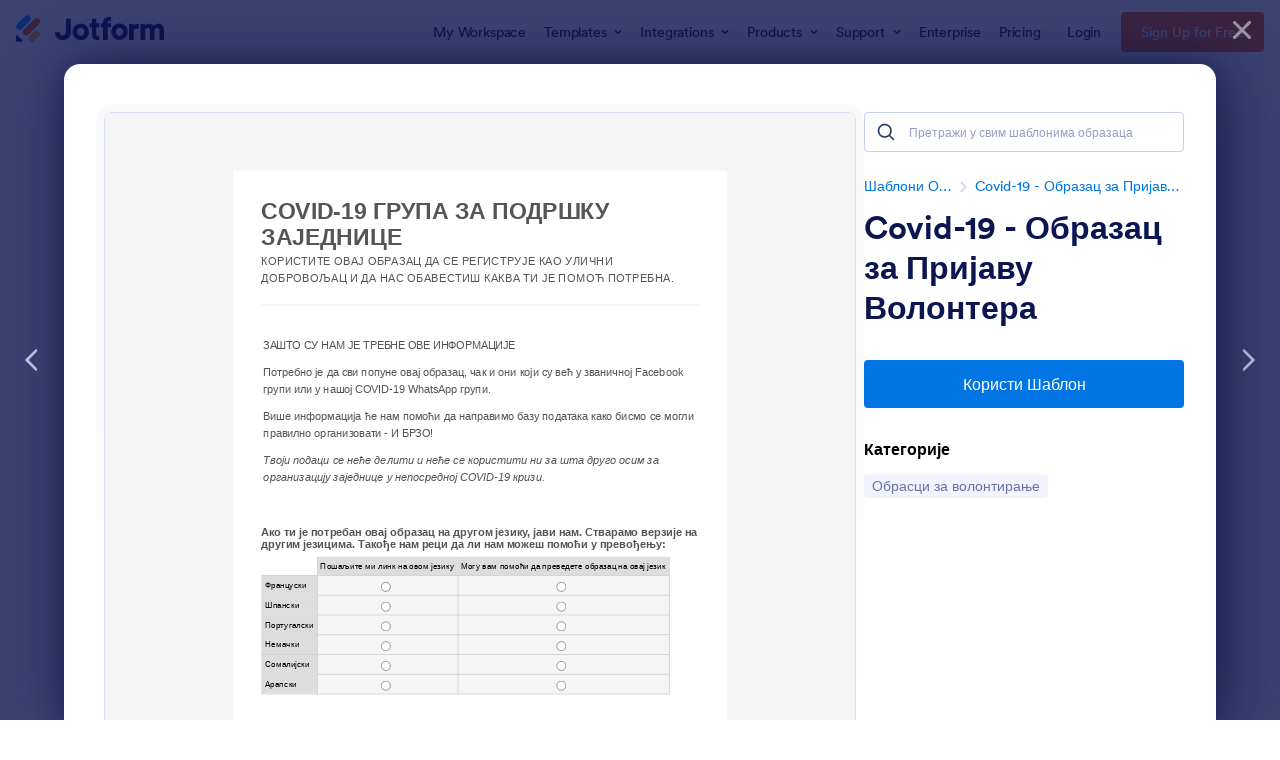

--- FILE ---
content_type: text/html; charset=UTF-8
request_url: https://www.jotform.com/sr/form-templates/preview/210434003602335/classic&nofs&disableSmartEmbed=1
body_size: 19225
content:
<html style="overflow: hidden; scroll-behavior: smooth;" class="supernova" lang="sr" jf-lang="sr" xml:lang="sr"><style type="text/css">body{
position:relative;
scroll-behavior: smooth;
opacity: 1 !important; /* some templates were hidden after window.load: https://www.jotform.com/form-templates/preview/240162793309053/classic&nofs */
margin: 0 !important;
padding: 16px !important;
}
body, html {
touch-action: auto
}
.jfCardForm .jfProgress {
bottom: 20px !important;
}
.jfCardForm .jfForm-backgroundOverlay,
.jfCardForm .jfForm-backgroundUnderlay {
height: 100%;
}
#CookieBanner,
.jfForm-fullscreen,
.jfQuestion-fullscreen,
.formFooter-wrapper,
.formFooter,
.error-navigation-container {
display: none !important;
}
.sr-only { position: absolute; width: 1px; height: 1px; padding: 0; margin: -1px; overflow: hidden; clip: rect(0, 0, 0, 0); border: 0; }
.jf-branding{display:none !important;}
.header-large h2.form-header {
font-size: 2em !important;
}
@media screen and (max-width: 768px) {
.form-all {
margin-top: 0 !important;
margin-bottom: 0 !important;
}
form {
margin: 0 !important;
}
}
/* product list bug fix */
@media screen and (max-width: 480px), screen and (max-device-width: 768px) and (orientation: portrait), screen and (max-device-width: 415px) and (orientation: landscape) {
.form-line[data-payment="true"] div[data-wrapper-react="true"] {
align-items: flex-start !important;
}
}
/* <END> product list bug fix */</style><head><meta name="viewport" content="width=device-width, initial-scale=1.0, maximum-scale=2.0, user-scalable=1"><meta name="googlebot" content="noindex,indexifembedded" /><meta name="robots" content="noindex,follow" /><link rel="alternate" type="application/json+oembed" href="https://www.jotform.com/oembed/?format=json&url=https%3A%2F%2Fform.jotform.com%2F210434003602335" title="oEmbed Form"><link rel="alternate" type="text/xml+oembed" href="https://www.jotform.com/oembed/?format=xml&url=https%3A%2F%2Fform.jotform.com%2F210434003602335" title="oEmbed Form"><link rel="shortcut icon" href="https://cdn.jotfor.ms/assets/img/favicons/favicon-2021-light%402x.png"><link rel="apple-touch-icon" href="https://cdn.jotfor.ms/assets/img/favicons/favicon-2021-light%402x.png"><title>Covid-19 - Образац за Пријаву Волонтера</title><link href="https://cdn.jotfor.ms/s/static/a616474d946/static/formCss.css?3.3.68390" rel="stylesheet" type="text/css" /><link type="text/css" rel="stylesheet" href="https://cdn.jotfor.ms/stylebuilder/static/form-common.css?v=60a7156
&v=3.3.68390"/><style type="text/css">@media print{*{-webkit-print-color-adjust: exact !important;color-adjust: exact !important;}.form-section{display:inline!important}.form-pagebreak{display:none!important}.form-section-closed{height:auto!important}.page-section{position:initial!important}}</style><link type="text/css" rel="stylesheet" href="https://cdn.jotfor.ms/stylebuilder/static/form-layout/nova.css?v3.3.68390&v=3.3.68390"/><link type="text/css" rel="stylesheet" href="https://cdn.jotfor.ms/themes/CSS/566a91c2977cdfcd478b4567.css?v=3.3.68390&themeRevisionID=5dca5ac9a5e86d17235d90c1&v=3.3.68390"/><link type="text/css" rel="stylesheet" href="https://cdn.jotfor.ms/s/static/a616474d946/css/styles/payment/payment_feature.css?3.3.68390&v=3.3.68390" /><style type="text/css">.form-label-left{
width:150px;
}
.form-line{
padding-top:12px;
padding-bottom:12px;
}
.form-label-right{
width:150px;
}
body, html{
margin:0;
padding:0;
background:#fff;
}
.form-all{
margin:0px auto;
padding-top:0px;
width:650px;
color:#555 !important;
font-family:"Lucida Grande", "Lucida Sans Unicode", "Lucida Sans", Verdana, sans-serif;
font-size:14px;
}
.form-radio-item label, .form-checkbox-item label, .form-grading-label, .form-header{
color: false;
}</style><style type="text/css" id="form-designer-style">/* Injected CSS Code */
/*PREFERENCES STYLE*/
.form-all {
font-family: Lucida Grande, sans-serif;
}
.form-all .qq-upload-button,
.form-all .form-submit-button,
.form-all .form-submit-reset,
.form-all .form-submit-print {
font-family: Lucida Grande, sans-serif;
}
.form-all .form-pagebreak-back-container,
.form-all .form-pagebreak-next-container {
font-family: Lucida Grande, sans-serif;
}
.form-header-group {
font-family: Lucida Grande, sans-serif;
}
.form-label {
font-family: Lucida Grande, sans-serif;
}
.form-label.form-label-auto {
display: block;
float: none;
text-align: left;
width: 100%;
}
.form-line {
margin-top: 12px 36px 12px 36px px;
margin-bottom: 12px 36px 12px 36px px;
}
.form-all {
max-width: 650px;
width: 100%;
}
.form-label.form-label-left,
.form-label.form-label-right,
.form-label.form-label-left.form-label-auto,
.form-label.form-label-right.form-label-auto {
width: 150px;
}
.form-all {
font-size: 14px
}
.form-all .qq-upload-button,
.form-all .qq-upload-button,
.form-all .form-submit-button,
.form-all .form-submit-reset,
.form-all .form-submit-print {
font-size: 14px
}
.form-all .form-pagebreak-back-container,
.form-all .form-pagebreak-next-container {
font-size: 14px
}
.supernova .form-all, .form-all {
background-color: #fff;
}
.form-all {
color: #555;
}
.form-header-group .form-header {
color: #555;
}
.form-header-group .form-subHeader {
color: #555;
}
.form-label-top,
.form-label-left,
.form-label-right,
.form-html,
.form-checkbox-item label,
.form-radio-item label {
color: #555;
}
.form-sub-label {
color: #6f6f6f;
}
.supernova {
background-color: #f5f5f5;
}
.supernova body {
background: transparent;
}
.form-textbox,
.form-textarea,
.form-dropdown,
.form-radio-other-input,
.form-checkbox-other-input,
.form-captcha input,
.form-spinner input {
background-color: #fff;
}
.supernova {
background-image: none;
}
#stage {
background-image: none;
}
.form-all {
background-image: none;
}
.ie-8 .form-all:before { display: none; }
.ie-8 {
margin-top: auto;
margin-top: initial;
}
/*PREFERENCES STYLE*//*__INSPECT_SEPERATOR__*/
.form-label.form-label-auto {
display: block;
float: none;
text-align: left;
width: 100%;
}
/* Injected CSS Code */</style><style type="text/css">body{ scroll-behavior: smooth; } body, html { touch-action: auto } .jfCardForm { overflow: hidden;} .jfCardForm .jfProgress { bottom: 20px !important; } .jfCardForm .jfForm-backgroundOverlay, .jfCardForm .jfForm-backgroundUnderlay { height: 100%; } .sr-only { position: absolute; width: 1px; height: 1px; padding: 0; margin: -1px; overflow: hidden; clip: rect(0, 0, 0, 0); border: 0; } html { -webkit-overflow-scrolling: touch; overflow: scroll; }body { height: 100%; overflow: scroll; }.form-line-error.donation_cont.form-validation-error, .form-line-error[data-type="control_paymentmethods"] {background: transparent !important;}.form-line-error.donation_cont .form-error-message, [data-type="control_paymentmethods"] .form-error-message {display:none;}.product-container-wrapper .form-sub-label-container{position:relative;}.product-container-wrapper .donation_currency {position: absolute;width: 46px;text-align: right;right: 10px !important;top: 10px;}.form-line-error.donation_cont.form-validation-error .form-radio+label:before, [data-type="control_paymentmethods"] .form-radio+label:before{border-color: rgba(195, 202, 216, 0.75) !important; box-shadow: none !important}</style><script type="text/javascript">document.addEventListener("DOMContentLoaded", function(test){
var user = {"username":"guest_dd2d37e22d56eb9b","name":null,"email":null,"website":null,"time_zone":null,"account_type":{"name":"GUEST","currency":"USD","limits":{"submissions":10,"overSubmissions":10,"sslSubmissions":10,"payments":1,"uploads":104857600,"tickets":0,"subusers":0,"api-daily-limit":100,"views":1000,"formCount":5,"hipaaCompliance":false,"emails":{"reminderEmailBlocks":1},"fieldPerForm":100,"totalSubmissions":500,"signedDocuments":1,"elementPerWorkflow":100,"aiAgents":5,"aiConversations":10,"aiSessions":1000,"aiPhoneCall":600,"aiKnowledgeBase":30000,"aiAgentSms":1},"prices":{"monthly":0,"yearly":0,"biyearly":0},"plimusIDs":{"monthly":0,"yearly":0,"biyearly":0},"planType":"2022","currentPlanType":"2022","isVisible":false},"status":null,"created_at":null,"updated_at":null,"region":null,"is_verified":null,"allowMyApps":true,"allowStoreBuilder":true,"allowSign":true,"allowSignPublicLinkV2":true,"conditionEngineBetaUser":false,"isNewValidation":false,"singleSubmissionViewBetaUser":false,"newInsertUpdateDataBetaUser":false,"isBackendFieldValidationEnabled":false,"isInputTableBetaUserEnabled":true,"submissionQViewerBetaUser":false,"isAppsLaunched":true,"allowInboxSubThread":false,"allowNewThankYouPage":false,"allowDigest":false,"allowAutoDeleteSubmissions":false,"isAppSubdomainAllowed":true,"branding21":"1","allowWorkflowFeatures":true,"allowAllSubmissions":false,"reactivationAnnouncement":false,"allowPageBuilder":false,"allowAcademy":true,"allowDonationBox":true,"allowNewCondition":false,"allowMixedListing":true,"headerShowUpgrade":false,"allowWorkflowV2":true,"workflowAIActionEnabled":false,"workflowTestRunEnabled":false,"isDefaultToolPromptEnable":false,"isPortalUserManagementBetaUserEnabled":true,"allowAIAgentFormFiller":true,"aiAgentBetaUser":true,"AIAgentBetaAccepted":"1","aiAgentReleased":true,"aiFormBuilderBetaUserAgreement":"1","allowPaymentReusableForEnterprise":false,"aiSupportAgentEnabled":true,"isNewFolderStructureAvailable":false,"isTeamLabelsEnabledUser":false,"canCreateAIFormTemplate":false,"isNewFormTransferEnabled":true,"allowAIFormDesigner":false,"isUseFormCreationAnimations":true,"isSmartPDFFormViewSelectionAllowed":false,"isAllowCreateDocumentWithAI":false,"salesforceAIAgentBetaUser":false,"isAIProductsBetaAgreementAccepted":false,"isAISubmissionDocumentUser":"1","teamsBetaUser":"0","allowEncryptionV2":true,"isFormBuilderNewShare":false,"ofacUser":false,"isSupportersAllowedToLoginOptionEnabled":true,"isNewSMTPFlowEnabled":true,"showNewBadgesForWorkflow":false,"limitEstimation":null,"notifications":[],"forceHipaaModal":false,"identifier":"5576309b2090f1212be595b176d9d2ee","is2FAActive":false,"is2FAEnabled":false}
var userCreationDate = (user && user.created_at !== null) ? new Date(user.created_at) : null;
var signReleaseDate = new Date("2022-10-04");
var isGuestUser = !user || user.account_type.name === "GUEST";
var showSignWatermark = isGuestUser || userCreationDate.getTime() >= signReleaseDate.getTime();
// Mock _paypalCompleteJS as a constructor
window._paypalCompleteJS = function () {
this.initialization = function () {};
};
if (showSignWatermark) {
var signatureFields = document.querySelectorAll('[data-type="control_signature"]');
signatureFields.forEach(function(signatureField){
var inputArea = signatureField.querySelector(".signature-wrapper");
if (inputArea !== null) {
inputArea.style.position = "relative";
var div = document.createElement("div");
div.style = "position: absolute; bottom: 6px; right: 10px; font-size: 10px; font-family: Inter, sans-serif; pointer-events: none;";
var powerText = document.createElement("div");
powerText.innerText = "Powered by ";
var signSpan = document.createElement("span");
signSpan.style = "color: rgb(123, 182, 15); font-weight: 700;";
signSpan.innerText = "Jotform Sign";
powerText.appendChild(signSpan);
div.appendChild(powerText);
inputArea.appendChild(div);
}
});
}
if (document.querySelector("div.form-all") !== null){
var formOffset = window.getComputedStyle(document.querySelector("div.form-all"), ":before").getPropertyValue("top");
if(parseInt(formOffset.replace("px", "")) < 0){
document.querySelector("div.form-all").style.cssText = "margin-top:0 !important";
// document.querySelector("div.form-all").style.top = ( -1 * parseInt(formOffset.replace("px", "")) + "px");
document.querySelector("div.form-all").style.marginBottom = (-1 * parseInt(formOffset.replace("px", "")) + "px");
}
}
}, false);setInterval(function(){if (document.querySelectorAll("iframe").length) { document.querySelectorAll("iframe").forEach(function(embed, index){ embed.title = "Form Embed - " + (++index); }); } var form = document.querySelectorAll("form.jotform-form"); if(typeof form !== "undefined" && form && form.length){ form[0].setAttribute("action", "/sr/form-templates/preview/thank-you/classic?"); form[0].setAttribute("method", "post"); } }, 1000); var _extScriptSources = '["https:\/\/cdn.jotfor.ms\/s\/static\/a616474d946\/static\/prototype.forms.js","https:\/\/cdn.jotfor.ms\/s\/static\/a616474d946\/static\/jotform.forms.js","https:\/\/cdn.jotfor.ms\/s\/static\/a616474d946\/js\/punycode-1.4.1.min.js"]'; function loadInlineScripts(){	JotForm.newDefaultTheme = false;
JotForm.extendsNewTheme = false;
// {GPT_APP_SCRIPT}
JotForm.singleProduct = false;
JotForm.newPaymentUIForNewCreatedForms = false;
JotForm.texts = {"confirmEmail":"E-mail does not match","pleaseWait":"Please wait...","validateEmail":"You need to validate this e-mail","confirmClearForm":"Are you sure you want to clear the form","lessThan":"Your score should be less than or equal to","incompleteFields":"There are incomplete required fields. Please complete them.","required":"This field is required.","requireOne":"At least one field required.","requireEveryRow":"Every row is required.","requireEveryCell":"Every cell is required.","email":"Enter a valid e-mail address","alphabetic":"This field can only contain letters","numeric":"This field can only contain numeric values","alphanumeric":"This field can only contain letters and numbers.","cyrillic":"This field can only contain cyrillic characters","url":"This field can only contain a valid URL","currency":"This field can only contain currency values.","fillMask":"Field value must fill mask.","uploadExtensions":"You can only upload following files:","noUploadExtensions":"File has no extension file type (e.g. .txt, .png, .jpeg)","uploadFilesize":"File size cannot be bigger than:","uploadFilesizemin":"File size cannot be smaller than:","gradingScoreError":"Score total should only be less than or equal to","inputCarretErrorA":"Input should not be less than the minimum value:","inputCarretErrorB":"Input should not be greater than the maximum value:","maxDigitsError":"The maximum digits allowed is","minCharactersError":"The number of characters should not be less than the minimum value:","maxCharactersError":"The number of characters should not be more than the maximum value:","freeEmailError":"Free email accounts are not allowed","minSelectionsError":"The minimum required number of selections is ","maxSelectionsError":"The maximum number of selections allowed is ","pastDatesDisallowed":"Date must not be in the past.","dateLimited":"This date is unavailable.","dateInvalid":"This date is not valid. The date format is {format}","dateInvalidSeparate":"This date is not valid. Enter a valid {element}.","ageVerificationError":"You must be older than {minAge} years old to submit this form.","multipleFileUploads_typeError":"{file} has invalid extension. Only {extensions} are allowed.","multipleFileUploads_sizeError":"{file} is too large, maximum file size is {sizeLimit}.","multipleFileUploads_minSizeError":"{file} is too small, minimum file size is {minSizeLimit}.","multipleFileUploads_emptyError":"{file} is empty, please select files again without it.","multipleFileUploads_uploadFailed":"File upload failed, please remove it and upload the file again.","multipleFileUploads_onLeave":"The files are being uploaded, if you leave now the upload will be cancelled.","multipleFileUploads_fileLimitError":"Only {fileLimit} file uploads allowed.","dragAndDropFilesHere_infoMessage":"Drag and drop files here","chooseAFile_infoMessage":"Choose a file","maxFileSize_infoMessage":"Max. file size","generalError":"There are errors on the form. Please fix them before continuing.","generalPageError":"There are errors on this page. Please fix them before continuing.","wordLimitError":"Too many words. The limit is","wordMinLimitError":"Too few words. The minimum is","characterLimitError":"Too many Characters. The limit is","characterMinLimitError":"Too few characters. The minimum is","ccInvalidNumber":"Credit Card Number is invalid.","ccInvalidCVC":"CVC number is invalid.","ccInvalidExpireDate":"Expire date is invalid.","ccInvalidExpireMonth":"Expiration month is invalid.","ccInvalidExpireYear":"Expiration year is invalid.","ccMissingDetails":"Please fill up the credit card details.","ccMissingProduct":"Please select at least one product.","ccMissingDonation":"Please enter numeric values for donation amount.","disallowDecimals":"Please enter a whole number.","restrictedDomain":"This domain is not allowed","ccDonationMinLimitError":"Minimum amount is {minAmount} {currency}","requiredLegend":"All fields marked with * are required and must be filled.","geoPermissionTitle":"Permission Denied","geoPermissionDesc":"Check your browser's privacy settings.","geoNotAvailableTitle":"Position Unavailable","geoNotAvailableDesc":"Location provider not available. Please enter the address manually.","geoTimeoutTitle":"Timeout","geoTimeoutDesc":"Please check your internet connection and try again.","selectedTime":"Selected Time","formerSelectedTime":"Former Time","cancelAppointment":"Cancel Appointment","cancelSelection":"Cancel Selection","confirmSelection":"Confirm Selection","noSlotsAvailable":"No slots available","slotUnavailable":"{time} on {date} has been selected is unavailable. Please select another slot.","multipleError":"There are {count} errors on this page. Please correct them before moving on.","oneError":"There is {count} error on this page. Please correct it before moving on.","doneMessage":"Well done! All errors are fixed.","invalidTime":"Enter a valid time","doneButton":"Done","reviewSubmitText":"Review and Submit","nextButtonText":"Next","prevButtonText":"Previous","seeErrorsButton":"See Errors","notEnoughStock":"Not enough stock for the current selection","notEnoughStock_remainedItems":"Not enough stock for the current selection ({count} items left)","soldOut":"Sold Out","justSoldOut":"Just Sold Out","selectionSoldOut":"Selection Sold Out","subProductItemsLeft":"({count} items left)","startButtonText":"START","submitButtonText":"Submit","submissionLimit":"Sorry! Only one entry is allowed. <br> Multiple submissions are disabled for this form.","reviewBackText":"Back to Form","seeAllText":"See All","progressMiddleText":"of","fieldError":"field has an error.","error":"Error"};
JotForm.originalLanguage = "en-UK";
JotForm.activeRedirect = "thanktext";
JotForm.uploadServerURL = "https://upload.jotform.com/upload";
JotForm.setConditions([{"action":{"field":"21","visibility":"Show"},"link":"Any","terms":[{"field":"11","operator":"equals","value":"Other"}],"type":"field"}]);	JotForm.submitError="jumpToFirstError";
JotForm.init(function(){
/*INIT-START*/
if (window.Jotform && JotForm.accessible) $('input_21').setAttribute('tabindex',0);
JotForm.setCustomHint( 'input_21', '\u0423\u043f\u0438\u0448\u0438 \u043e\u0432\u0434\u0435...' );
if (window.Jotform && JotForm.accessible) $('input_41').setAttribute('tabindex',0);
JotForm.setCustomHint( 'input_41', '\u0423\u043f\u0438\u0448\u0438 \u043e\u0432\u0434\u0435...' );
if (window.Jotform && JotForm.accessible) $('input_26').setAttribute('tabindex',0);
JotForm.setCustomHint( 'input_26', '\u0423\u043f\u0438\u0448\u0438 \u043a\u043e\u0458\u0435...' );
if (window.Jotform && JotForm.accessible) $('input_16').setAttribute('tabindex',0);
JotForm.setCustomHint( 'input_16', '\u0423\u043f\u0438\u0448\u0438 \u043e\u0432\u0434\u0435...' );
/*INIT-END*/
});
setTimeout(function() {
JotForm.paymentExtrasOnTheFly([null,null,null,{"name":"input3","qid":"3","text":"Твоје пуно име","type":"control_fullname"},null,null,null,null,null,null,null,{"name":"input11","qid":"11","text":"Реци нам нешто о својој тренутној ситуацији. Означи оно на шта се највише односи:","type":"control_radio"},null,null,null,null,{"name":"input16","qid":"16","subLabel":"Ово је твоја заједница. Твоје идеје су битне!","text":"Да ли имаш неке друге вештине или опште коментаре, идеје или сугестије?","type":"control_textarea"},{"name":"covid19","qid":"17","text":"COVID-19 ГРУПА ЗА ПОДРШКУ ЗАЈЕДНИЦЕ","type":"control_head"},null,null,null,{"name":"input21","qid":"21","subLabel":"Реци нам о другим потребама које имаш ти или неко ко живи са тобом, како бисмо могли размислити о начинима помоћи.","text":"Да ли имаш друге потребе за подршком које нисмо навели?","type":"control_textarea"},null,null,{"name":"input24","qid":"24","text":"Твоја улица и кућни број","type":"control_address"},null,{"mde":"No","name":"input26","qid":"26","subLabel":"Реци нам било шта друго што би могао да понудиш.","text":"Постоје ли неке улоге волонтирања или идеје које нисмо навели?","type":"control_textarea","wysiwyg":"Disable"},null,null,{"name":"input29","qid":"29","text":"Пошаљи","type":"control_button"},null,{"name":"input31","qid":"31","subLabel":"Повремено ћемо слати имејлове појединцима или групама","text":"Твој имејл","type":"control_email"},{"name":"input32","qid":"32","text":"Твој мобилни телефон","type":"control_phone"},{"name":"input33","qid":"33","text":"Твој фиксни телефон","type":"control_phone"},{"name":"input34","qid":"34","text":"Подршка је обострана. Каква би ти могла бити потребна подршка у случају самоизолације или болести?","type":"control_matrix"},{"name":"input35","qid":"35","text":"Реци нам да ли би те занимала било која од ових опција подршке менталном здрављу ако их можемо омогућити:","type":"control_matrix"},null,null,null,null,{"name":"input40","qid":"40","text":"Какву добровољну подршку можеш пружити нашој заједници?","type":"control_matrix"},{"mde":"No","name":"input41","qid":"41","subLabel":"Реци нам о било чему другом што ти може затребати.","text":"Постоје ли неки други захтеви за подршку менталном здрављу које нисмо навели:","type":"control_textarea","wysiwyg":"Disable"},{"name":"pspanStylefontsize14ptstrong","qid":"42","text":"Подршка менталном здрављу Самоизолација ће свима бити тешка. Као заједница морамо да пронађемо нове начине да комуницирамо и подржимо своје ментално здравље током овог тешког времена.\nНико не треба да се стиди што тражи подршку за ментално здравље. Уместо да чекамо док се људи не осећају депресивно или анксиозно или дубоко у кризи, желели бисмо да створимо нове везе са заједницом и нове рутине, како бисмо свима пружили шансу да остану што менталније способни. \nАко имаш проблема са анксиозношћу или менталним здрављем, обрати се и свом лекару да би био сигуран да је твој план лечења ажуриран за ову нову ситуацију.","type":"control_text"},{"name":"input43","qid":"43","text":"ЗАШТО СУ НАМ ЈЕ ТРЕБНЕ ОВЕ ИНФОРМАЦИЈЕ\nПотребно је да сви попуне овај образац, чак и они који су већ у званичној Facebook групи или у нашој COVID-19 WhatsApp групи.\nВише информација ће нам помоћи да направимо базу података како бисмо се могли правилно организовати - И БРЗО!\nТвоји подаци се неће делити и неће се користити ни за шта друго осим за организацију заједнице у непосредној COVID-19 кризи.","type":"control_text"},{"name":"input44","qid":"44","text":"Да ли имаш неке посебне таленте или професионалне вештине на које се можемо позвати?","type":"control_matrix"},{"name":"input45","qid":"45","text":"АДМИНИСТРАТОРИ ЗАЈЕДНИЦЕ Овом базом података заједнице добровољно управљају ИМЕ 1(број телефона) и Број 2 (број телефона). По потреби можемо додати друге администраторе.\nЗАШТИТА ПОДАТАКАТвоје контакт информације неће се делити, осим за потребе организовања наше заједнице током ове кризе.\nШТА СЕ ДАЉЕ ДЕШАВААко си понудио помоћ: одговори ћемо ускоро, да те повежемо са комшијама којима је потребна подршка или који желе да раде с тобом на успостављању активности у заједници.Послаћемо директне поруке (е-маил, текстуални или WhatsApp) али такође припази на уличну facebook страницу и WhatsApp . \nАко си тражио подршку: Бићемо у контакту да те упутимо ка суседима који су понудили врсту подршке коју си тражио. Послаћемо директне поруке (е-маил, текстуални или WhatsApp) али такође припази на уличну facebook страницу и WhatsApp .\nИ КОНАЧНО ....  Тражимо да се сви сете да смо улица пријатеља и вољних волонтера. Новац није укључен. Сви слободно дајемо своје време и енергију, јер желимо да свет учинимо бољим током невиђеног, алармантног и неизмерно тешког времена. Ако ти  се нешто не свиђа или желиш да напустиш групу, само нас обавести и не заборави да будеш љубазан!","type":"control_text"},{"name":"input46","qid":"46","text":"Ако ти је потребан овај образац на другом језику, јави нам. Стварамо верзије на другим језицима. Такође нам реци да ли нам можеш помоћи у превођењу:","type":"control_matrix"}]);}, 20);
var all_spc = document.querySelectorAll("form[id='210434003602335'] .si" + "mple" + "_spc");
for (var i = 0; i < all_spc.length; i++)
{
all_spc[i].value = "210434003602335-210434003602335";
}
}</script></head><body style="overflow-x:hidden;"><form class="jotform-form" onsubmit="return typeof testSubmitFunction !== 'undefined' && testSubmitFunction();" action="/sr/form-templates/preview/thank-you/classic" method="post" name="form_210434003602335" id="210434003602335" accept-charset="utf-8" autocomplete="on"><input type="hidden" name="formID" value="210434003602335" /><input type="hidden" id="JWTContainer" value="" /><input type="hidden" id="cardinalOrderNumber" value="" /><input type="hidden" id="jsExecutionTracker" name="jsExecutionTracker" value="build-date-1769686955514" /><input type="hidden" id="submitSource" name="submitSource" value="unknown" /><input type="hidden" id="submitDate" name="submitDate" value="undefined" /><input type="hidden" id="buildDate" name="buildDate" value="1769686955514" /><input type="hidden" name="uploadServerUrl" value="https://upload.jotform.com/upload" /><div role="main" class="form-all"><ul class="form-section page-section" role="presentation"><li id="cid_17" class="form-input-wide" data-type="control_head"><div class="form-header-group header-default"><div class="header-text httal htvam"><h1 id="header_17" class="form-header" data-component="header" data-heading=\"h1\">COVID-19 ГРУПА ЗА ПОДРШКУ ЗАЈЕДНИЦЕ</h1><div id="subHeader_17" class="form-subHeader">КОРИСТИТЕ ОВАЈ ОБРАЗАЦ ДА СЕ РЕГИСТРУЈЕ КАО УЛИЧНИ ДОБРОВОЉАЦ И ДА НАС ОБАВЕСТИШ КАКВА ТИ ЈЕ ПОМОЋ ПОТРЕБНА.</div></div></div></li><li class="form-line" data-type="control_text" id="id_43"><div id="cid_43" class="form-input-wide"><div id="text_43" class="form-html" data-component="text" tabindex="-1"><p>ЗАШТО СУ НАМ ЈЕ ТРЕБНЕ ОВЕ ИНФОРМАЦИЈЕ</p><p>Потребно је да сви попуне овај образац, чак и они који су већ у званичној Facebook групи или у нашој COVID-19 WhatsApp групи.</p><p>Више информација ће нам помоћи да направимо базу података како бисмо се могли правилно организовати - И БРЗО!</p><p><em>Твоји подаци се неће делити и неће се користити ни за шта друго осим за организацију заједнице у непосредној COVID-19 кризи.</em></p></div></div></li><li class="form-line" data-type="control_matrix" id="id_46"><label class="form-label form-label-top form-label-auto" id="label_46" for="input_46" aria-hidden="false"> Ако ти је потребан овај образац на другом језику, јави нам. Стварамо верзије на другим језицима. Такође нам реци да ли нам можеш помоћи у превођењу: </label><div id="cid_46" class="form-input-wide"><table summary="" role="table" aria-labelledby="label_46" cellpadding="4" cellspacing="0" class="form-matrix-table" data-component="matrix"><tr class="form-matrix-tr form-matrix-header-tr"><th class="form-matrix-th" style="border:none"> </th><th scope="col" class="form-matrix-headers form-matrix-column-headers form-matrix-column_0"><label id="label_46_col_0">Пошаљите ми линк на овом језику</label></th><th scope="col" class="form-matrix-headers form-matrix-column-headers form-matrix-column_1"><label id="label_46_col_1">Могу вам помоћи да преведете образац на овај језик</label></th></tr><tr class="form-matrix-tr form-matrix-value-tr" aria-labelledby="label_46 label_46_row_0"><th scope="row" class="form-matrix-headers form-matrix-row-headers"><label id="label_46_row_0">Француски</label></th><td class="form-matrix-values"><input id="input_46_0_0" class="form-radio" type="radio" name="q46_input46[0]" aria-labelledby="label_46_col_0 label_46_row_0" aria-label="Cells Radio Button" value="Пошаљите ми линк на овом језику" /><label for="input_46_0_0" class="matrix-choice-label matrix-radio-label" aria-hidden="true"><span class="sr-only">1</span></label></td><td class="form-matrix-values"><input id="input_46_0_1" class="form-radio" type="radio" name="q46_input46[0]" aria-labelledby="label_46_col_1 label_46_row_0" aria-label="Cells Radio Button" value="Могу вам помоћи да преведете образац на овај језик" /><label for="input_46_0_1" class="matrix-choice-label matrix-radio-label" aria-hidden="true"><span class="sr-only">2</span></label></td></tr><tr class="form-matrix-tr form-matrix-value-tr" aria-labelledby="label_46 label_46_row_1"><th scope="row" class="form-matrix-headers form-matrix-row-headers"><label id="label_46_row_1">Шпански</label></th><td class="form-matrix-values"><input id="input_46_1_0" class="form-radio" type="radio" name="q46_input46[1]" aria-labelledby="label_46_col_0 label_46_row_1" aria-label="Cells Radio Button" value="Пошаљите ми линк на овом језику" /><label for="input_46_1_0" class="matrix-choice-label matrix-radio-label" aria-hidden="true"><span class="sr-only">3</span></label></td><td class="form-matrix-values"><input id="input_46_1_1" class="form-radio" type="radio" name="q46_input46[1]" aria-labelledby="label_46_col_1 label_46_row_1" aria-label="Cells Radio Button" value="Могу вам помоћи да преведете образац на овај језик" /><label for="input_46_1_1" class="matrix-choice-label matrix-radio-label" aria-hidden="true"><span class="sr-only">4</span></label></td></tr><tr class="form-matrix-tr form-matrix-value-tr" aria-labelledby="label_46 label_46_row_2"><th scope="row" class="form-matrix-headers form-matrix-row-headers"><label id="label_46_row_2">Португалски</label></th><td class="form-matrix-values"><input id="input_46_2_0" class="form-radio" type="radio" name="q46_input46[2]" aria-labelledby="label_46_col_0 label_46_row_2" aria-label="Cells Radio Button" value="Пошаљите ми линк на овом језику" /><label for="input_46_2_0" class="matrix-choice-label matrix-radio-label" aria-hidden="true"><span class="sr-only">5</span></label></td><td class="form-matrix-values"><input id="input_46_2_1" class="form-radio" type="radio" name="q46_input46[2]" aria-labelledby="label_46_col_1 label_46_row_2" aria-label="Cells Radio Button" value="Могу вам помоћи да преведете образац на овај језик" /><label for="input_46_2_1" class="matrix-choice-label matrix-radio-label" aria-hidden="true"><span class="sr-only">6</span></label></td></tr><tr class="form-matrix-tr form-matrix-value-tr" aria-labelledby="label_46 label_46_row_3"><th scope="row" class="form-matrix-headers form-matrix-row-headers"><label id="label_46_row_3">Немачки</label></th><td class="form-matrix-values"><input id="input_46_3_0" class="form-radio" type="radio" name="q46_input46[3]" aria-labelledby="label_46_col_0 label_46_row_3" aria-label="Cells Radio Button" value="Пошаљите ми линк на овом језику" /><label for="input_46_3_0" class="matrix-choice-label matrix-radio-label" aria-hidden="true"><span class="sr-only">7</span></label></td><td class="form-matrix-values"><input id="input_46_3_1" class="form-radio" type="radio" name="q46_input46[3]" aria-labelledby="label_46_col_1 label_46_row_3" aria-label="Cells Radio Button" value="Могу вам помоћи да преведете образац на овај језик" /><label for="input_46_3_1" class="matrix-choice-label matrix-radio-label" aria-hidden="true"><span class="sr-only">8</span></label></td></tr><tr class="form-matrix-tr form-matrix-value-tr" aria-labelledby="label_46 label_46_row_4"><th scope="row" class="form-matrix-headers form-matrix-row-headers"><label id="label_46_row_4">Сомалијски</label></th><td class="form-matrix-values"><input id="input_46_4_0" class="form-radio" type="radio" name="q46_input46[4]" aria-labelledby="label_46_col_0 label_46_row_4" aria-label="Cells Radio Button" value="Пошаљите ми линк на овом језику" /><label for="input_46_4_0" class="matrix-choice-label matrix-radio-label" aria-hidden="true"><span class="sr-only">9</span></label></td><td class="form-matrix-values"><input id="input_46_4_1" class="form-radio" type="radio" name="q46_input46[4]" aria-labelledby="label_46_col_1 label_46_row_4" aria-label="Cells Radio Button" value="Могу вам помоћи да преведете образац на овај језик" /><label for="input_46_4_1" class="matrix-choice-label matrix-radio-label" aria-hidden="true"><span class="sr-only">10</span></label></td></tr><tr class="form-matrix-tr form-matrix-value-tr" aria-labelledby="label_46 label_46_row_5"><th scope="row" class="form-matrix-headers form-matrix-row-headers"><label id="label_46_row_5">Арапски</label></th><td class="form-matrix-values"><input id="input_46_5_0" class="form-radio" type="radio" name="q46_input46[5]" aria-labelledby="label_46_col_0 label_46_row_5" aria-label="Cells Radio Button" value="Пошаљите ми линк на овом језику" /><label for="input_46_5_0" class="matrix-choice-label matrix-radio-label" aria-hidden="true"><span class="sr-only">11</span></label></td><td class="form-matrix-values"><input id="input_46_5_1" class="form-radio" type="radio" name="q46_input46[5]" aria-labelledby="label_46_col_1 label_46_row_5" aria-label="Cells Radio Button" value="Могу вам помоћи да преведете образац на овај језик" /><label for="input_46_5_1" class="matrix-choice-label matrix-radio-label" aria-hidden="true"><span class="sr-only">12</span></label></td></tr></table></div></li><li class="form-line jf-required" data-type="control_fullname" id="id_3"><label class="form-label form-label-left" id="label_3" for="first_3" aria-hidden="false"> Твоје пуно име<span class="form-required">*</span> </label><div id="cid_3" class="form-input jf-required"><div data-wrapper-react="true"><span class="form-sub-label-container" style="vertical-align:top" data-input-type="first"><input type="text" id="first_3" name="q3_input3[first]" class="form-textbox validate[required]" data-defaultvalue="" autocomplete="section-input_3 given-name" size="10" data-component="first" aria-labelledby="label_3 sublabel_3_first" required="" value="" /><label class="form-sub-label" for="first_3" id="sublabel_3_first" style="min-height:13px">Име</label></span><span class="form-sub-label-container" style="vertical-align:top" data-input-type="last"><input type="text" id="last_3" name="q3_input3[last]" class="form-textbox validate[required]" data-defaultvalue="" autocomplete="section-input_3 family-name" size="15" data-component="last" aria-labelledby="label_3 sublabel_3_last" required="" value="" /><label class="form-sub-label" for="last_3" id="sublabel_3_last" style="min-height:13px">Презиме</label></span></div></div></li><li class="form-line" data-type="control_address" id="id_24"><label class="form-label form-label-top form-label-auto" id="label_24" for="input_24_addr_line1" aria-hidden="false"> Твоја улица и кућни број </label><div id="cid_24" class="form-input-wide"><div summary="" class="form-address-table jsTest-addressField"><div class="form-address-line-wrapper jsTest-address-line-wrapperField"><span class="form-address-line form-address-street-line jsTest-address-lineField"><span class="form-sub-label-container" style="vertical-align:top"><input type="text" id="input_24_addr_line1" name="q24_input24[addr_line1]" class="form-textbox form-address-line" data-defaultvalue="" autocomplete="section-input_24 address-line1" data-component="address_line_1" aria-labelledby="label_24 sublabel_24_addr_line1" value="" /><label class="form-sub-label" for="input_24_addr_line1" id="sublabel_24_addr_line1" style="min-height:13px">У којој улици живиш?</label></span></span></div><div class="form-address-line-wrapper jsTest-address-line-wrapperField"><span class="form-address-line form-address-street-line jsTest-address-lineField"><span class="form-sub-label-container" style="vertical-align:top"><input type="text" id="input_24_addr_line2" name="q24_input24[addr_line2]" class="form-textbox form-address-line" data-defaultvalue="" autocomplete="section-input_24 address-line2" data-component="address_line_2" aria-labelledby="label_24 sublabel_24_addr_line2" value="" /><label class="form-sub-label" for="input_24_addr_line2" id="sublabel_24_addr_line2" style="min-height:13px">Број куће или стана</label></span></span></div><div class="form-address-line-wrapper jsTest-address-line-wrapperField"><span class="form-address-line form-address-city-line jsTest-address-lineField form-address-hiddenLine" style="display:none"><span class="form-sub-label-container" style="vertical-align:top"><input type="text" id="input_24_city" name="q24_input24[city]" class="form-textbox form-address-city" data-defaultvalue="" autocomplete="section-input_24 off" data-component="city" aria-labelledby="label_24" value="" /></span></span><span class="form-address-line form-address-state-line jsTest-address-lineField form-address-hiddenLine" style="display:none"><span class="form-sub-label-container" style="vertical-align:top"><input type="text" id="input_24_state" name="q24_input24[state]" class="form-textbox form-address-state" data-defaultvalue="" autocomplete="section-input_24 off" data-component="state" aria-labelledby="label_24" value="" /></span></span></div><div class="form-address-line-wrapper jsTest-address-line-wrapperField"><span class="form-address-line form-address-zip-line jsTest-address-lineField form-address-hiddenLine" style="display:none"><span class="form-sub-label-container" style="vertical-align:top"><input type="text" id="input_24_postal" name="q24_input24[postal]" class="form-textbox form-address-postal" data-defaultvalue="" autocomplete="section-input_24 off" data-component="zip" aria-labelledby="label_24" value="" /></span></span></div></div></div></li><li class="form-line jf-required" data-type="control_phone" id="id_32"><label class="form-label form-label-top form-label-auto" id="label_32" for="input_32_area" aria-hidden="false"> Твој мобилни телефон<span class="form-required">*</span> </label><div id="cid_32" class="form-input-wide jf-required"><div data-wrapper-react="true"><span class="form-sub-label-container" style="vertical-align:top" data-input-type="areaCode"><input type="tel" id="input_32_area" name="q32_input32[area]" class="form-textbox validate[required]" data-defaultvalue="" autocomplete="section-input_32 tel-area-code" data-component="areaCode" aria-labelledby="label_32 sublabel_32_area" required="" value="" /><span class="phone-separate" aria-hidden="true"> -</span><label class="form-sub-label" for="input_32_area" id="sublabel_32_area" style="min-height:13px">Користићемо ово</label></span><span class="form-sub-label-container" style="vertical-align:top" data-input-type="phone"><input type="tel" id="input_32_phone" name="q32_input32[phone]" class="form-textbox validate[required]" data-defaultvalue="" autocomplete="section-input_32 tel-local" data-component="phone" aria-labelledby="label_32 sublabel_32_phone" required="" value="" /><label class="form-sub-label" for="input_32_phone" id="sublabel_32_phone" style="min-height:13px">за слање СМС-ова или слање WhatsApp порука појединцима или групама</label></span></div></div></li><li class="form-line" data-type="control_phone" id="id_33"><label class="form-label form-label-top form-label-auto" id="label_33" for="input_33_area" aria-hidden="false"> Твој фиксни телефон </label><div id="cid_33" class="form-input-wide"><div data-wrapper-react="true"><span class="form-sub-label-container" style="vertical-align:top" data-input-type="areaCode"><input type="tel" id="input_33_area" name="q33_input33[area]" class="form-textbox" data-defaultvalue="" autocomplete="section-input_33 tel-area-code" data-component="areaCode" aria-labelledby="label_33 sublabel_33_area" value="" /><span class="phone-separate" aria-hidden="true"> -</span><label class="form-sub-label" for="input_33_area" id="sublabel_33_area" style="min-height:13px">Позивни број</label></span><span class="form-sub-label-container" style="vertical-align:top" data-input-type="phone"><input type="tel" id="input_33_phone" name="q33_input33[phone]" class="form-textbox" data-defaultvalue="" autocomplete="section-input_33 tel-local" data-component="phone" aria-labelledby="label_33 sublabel_33_phone" value="" /><label class="form-sub-label" for="input_33_phone" id="sublabel_33_phone" style="min-height:13px">Број телефона</label></span></div></div></li><li class="form-line jf-required" data-type="control_email" id="id_31"><label class="form-label form-label-left" id="label_31" for="input_31" aria-hidden="false"> Твој имејл<span class="form-required">*</span> </label><div id="cid_31" class="form-input jf-required"> <span class="form-sub-label-container" style="vertical-align:top"><input type="email" id="input_31" name="q31_input31" class="form-textbox validate[required, Email]" data-defaultvalue="" autocomplete="section-input_31 email" size="30" data-component="email" aria-labelledby="label_31 sublabel_input_31" required="" value="" /><label class="form-sub-label" for="input_31" id="sublabel_input_31" style="min-height:13px">Повремено ћемо слати имејлове појединцима или групама</label></span> </div></li><li class="form-line" data-type="control_radio" id="id_11"><label class="form-label form-label-top form-label-auto" id="label_11" aria-hidden="false"> Реци нам нешто о својој тренутној ситуацији. Означи оно на шта се највише односи: </label><div id="cid_11" class="form-input-wide"><div class="form-single-column" role="group" aria-labelledby="label_11" data-component="radio"><span class="form-radio-item" style="clear:left"><span class="dragger-item"></span><input aria-describedby="label_11" type="radio" class="form-radio" id="input_11_0" name="q11_input11" value="Тренутно радим од куће (могу подржати у заједници)" /><label id="label_input_11_0" for="input_11_0">Тренутно радим од куће (могу подржати у заједници)</label></span><span class="form-radio-item" style="clear:left"><span class="dragger-item"></span><input aria-describedby="label_11" type="radio" class="form-radio" id="input_11_1" name="q11_input11" value="Тренутно у изолацији / речено ми је да останем код куће (могу подржати иза затворених врата)" /><label id="label_input_11_1" for="input_11_1">Тренутно у изолацији / речено ми је да останем код куће (могу подржати иза затворених врата)</label></span><span class="form-radio-item" style="clear:left"><span class="dragger-item"></span><input aria-describedby="label_11" type="radio" class="form-radio" id="input_11_2" name="q11_input11" value="Здравствене, породичне или друге неге које ограничавају волонтерску подршку коју могу да понудим" /><label id="label_input_11_2" for="input_11_2">Здравствене, породичне или друге неге које ограничавају волонтерску подршку коју могу да понудим</label></span><span class="form-radio-item" style="clear:left"><input type="radio" class="form-radio-other form-radio" name="q11_input11" id="other_11" tabindex="0" aria-label="Друго" value="other" /><label id="label_other_11" style="text-indent:0" for="other_11"><span class="jfHiddenTextLabel">Other</span> </label><input type="text" class="form-radio-other-input form-textbox" name="q11_input11[other]" data-otherhint="Друго" size="15" id="input_11" placeholder="Друго" /><br /></span></div></div></li><li class="form-line" data-type="control_matrix" id="id_34"><label class="form-label form-label-top form-label-auto" id="label_34" for="input_34" aria-hidden="false"> Подршка је обострана. Каква би ти могла бити потребна подршка у случају самоизолације или болести? </label><div id="cid_34" class="form-input-wide"><table summary="" role="table" aria-labelledby="label_34" cellpadding="4" cellspacing="0" class="form-matrix-table" data-component="matrix"><tr class="form-matrix-tr form-matrix-header-tr"><th class="form-matrix-th" style="border:none"> </th><th scope="col" class="form-matrix-headers form-matrix-column-headers form-matrix-column_0"><label id="label_34_col_0">Да</label></th><th scope="col" class="form-matrix-headers form-matrix-column-headers form-matrix-column_1"><label id="label_34_col_1">Не</label></th></tr><tr class="form-matrix-tr form-matrix-value-tr" aria-labelledby="label_34 label_34_row_0"><th scope="row" class="form-matrix-headers form-matrix-row-headers"><label id="label_34_row_0">Висок ризик / рањив због старости или постојећих здравствених услова</label></th><td class="form-matrix-values"><input id="input_34_0_0" class="form-checkbox" type="checkbox" name="q34_input34[0][]" aria-labelledby="label_34_col_0 label_34_row_0" aria-label="Cells Check Box" value="Да" /><label for="input_34_0_0" class="matrix-choice-label matrix-checkbox-label"><span class="sr-only">13</span></label></td><td class="form-matrix-values"><input id="input_34_0_1" class="form-checkbox" type="checkbox" name="q34_input34[0][]" aria-labelledby="label_34_col_1 label_34_row_0" aria-label="Cells Check Box" value="Не" /><label for="input_34_0_1" class="matrix-choice-label matrix-checkbox-label"><span class="sr-only">14</span></label></td></tr><tr class="form-matrix-tr form-matrix-value-tr" aria-labelledby="label_34 label_34_row_1"><th scope="row" class="form-matrix-headers form-matrix-row-headers"><label id="label_34_row_1">Живим сам</label></th><td class="form-matrix-values"><input id="input_34_1_0" class="form-checkbox" type="checkbox" name="q34_input34[1][]" aria-labelledby="label_34_col_0 label_34_row_1" aria-label="Cells Check Box" value="Да" /><label for="input_34_1_0" class="matrix-choice-label matrix-checkbox-label"><span class="sr-only">15</span></label></td><td class="form-matrix-values"><input id="input_34_1_1" class="form-checkbox" type="checkbox" name="q34_input34[1][]" aria-labelledby="label_34_col_1 label_34_row_1" aria-label="Cells Check Box" value="Не" /><label for="input_34_1_1" class="matrix-choice-label matrix-checkbox-label"><span class="sr-only">16</span></label></td></tr><tr class="form-matrix-tr form-matrix-value-tr" aria-labelledby="label_34 label_34_row_2"><th scope="row" class="form-matrix-headers form-matrix-row-headers"><label id="label_34_row_2">Бринем о другима</label></th><td class="form-matrix-values"><input id="input_34_2_0" class="form-checkbox" type="checkbox" name="q34_input34[2][]" aria-labelledby="label_34_col_0 label_34_row_2" aria-label="Cells Check Box" value="Да" /><label for="input_34_2_0" class="matrix-choice-label matrix-checkbox-label"><span class="sr-only">17</span></label></td><td class="form-matrix-values"><input id="input_34_2_1" class="form-checkbox" type="checkbox" name="q34_input34[2][]" aria-labelledby="label_34_col_1 label_34_row_2" aria-label="Cells Check Box" value="Не" /><label for="input_34_2_1" class="matrix-choice-label matrix-checkbox-label"><span class="sr-only">18</span></label></td></tr><tr class="form-matrix-tr form-matrix-value-tr" aria-labelledby="label_34 label_34_row_3"><th scope="row" class="form-matrix-headers form-matrix-row-headers"><label id="label_34_row_3">Имам своје потребе за негом</label></th><td class="form-matrix-values"><input id="input_34_3_0" class="form-checkbox" type="checkbox" name="q34_input34[3][]" aria-labelledby="label_34_col_0 label_34_row_3" aria-label="Cells Check Box" value="Да" /><label for="input_34_3_0" class="matrix-choice-label matrix-checkbox-label"><span class="sr-only">19</span></label></td><td class="form-matrix-values"><input id="input_34_3_1" class="form-checkbox" type="checkbox" name="q34_input34[3][]" aria-labelledby="label_34_col_1 label_34_row_3" aria-label="Cells Check Box" value="Не" /><label for="input_34_3_1" class="matrix-choice-label matrix-checkbox-label"><span class="sr-only">20</span></label></td></tr><tr class="form-matrix-tr form-matrix-value-tr" aria-labelledby="label_34 label_34_row_4"><th scope="row" class="form-matrix-headers form-matrix-row-headers"><label id="label_34_row_4">Имам децу млађу од 5 година</label></th><td class="form-matrix-values"><input id="input_34_4_0" class="form-checkbox" type="checkbox" name="q34_input34[4][]" aria-labelledby="label_34_col_0 label_34_row_4" aria-label="Cells Check Box" value="Да" /><label for="input_34_4_0" class="matrix-choice-label matrix-checkbox-label"><span class="sr-only">21</span></label></td><td class="form-matrix-values"><input id="input_34_4_1" class="form-checkbox" type="checkbox" name="q34_input34[4][]" aria-labelledby="label_34_col_1 label_34_row_4" aria-label="Cells Check Box" value="Не" /><label for="input_34_4_1" class="matrix-choice-label matrix-checkbox-label"><span class="sr-only">22</span></label></td></tr><tr class="form-matrix-tr form-matrix-value-tr" aria-labelledby="label_34 label_34_row_5"><th scope="row" class="form-matrix-headers form-matrix-row-headers"><label id="label_34_row_5">Имам децу школског узраста</label></th><td class="form-matrix-values"><input id="input_34_5_0" class="form-checkbox" type="checkbox" name="q34_input34[5][]" aria-labelledby="label_34_col_0 label_34_row_5" aria-label="Cells Check Box" value="Да" /><label for="input_34_5_0" class="matrix-choice-label matrix-checkbox-label"><span class="sr-only">23</span></label></td><td class="form-matrix-values"><input id="input_34_5_1" class="form-checkbox" type="checkbox" name="q34_input34[5][]" aria-labelledby="label_34_col_1 label_34_row_5" aria-label="Cells Check Box" value="Не" /><label for="input_34_5_1" class="matrix-choice-label matrix-checkbox-label"><span class="sr-only">24</span></label></td></tr><tr class="form-matrix-tr form-matrix-value-tr" aria-labelledby="label_34 label_34_row_6"><th scope="row" class="form-matrix-headers form-matrix-row-headers"><label id="label_34_row_6">Потребна помоћ преводиоца / језика</label></th><td class="form-matrix-values"><input id="input_34_6_0" class="form-checkbox" type="checkbox" name="q34_input34[6][]" aria-labelledby="label_34_col_0 label_34_row_6" aria-label="Cells Check Box" value="Да" /><label for="input_34_6_0" class="matrix-choice-label matrix-checkbox-label"><span class="sr-only">25</span></label></td><td class="form-matrix-values"><input id="input_34_6_1" class="form-checkbox" type="checkbox" name="q34_input34[6][]" aria-labelledby="label_34_col_1 label_34_row_6" aria-label="Cells Check Box" value="Не" /><label for="input_34_6_1" class="matrix-choice-label matrix-checkbox-label"><span class="sr-only">26</span></label></td></tr><tr class="form-matrix-tr form-matrix-value-tr" aria-labelledby="label_34 label_34_row_7"><th scope="row" class="form-matrix-headers form-matrix-row-headers"><label id="label_34_row_7">Имајм кућне љубимце</label></th><td class="form-matrix-values"><input id="input_34_7_0" class="form-checkbox" type="checkbox" name="q34_input34[7][]" aria-labelledby="label_34_col_0 label_34_row_7" aria-label="Cells Check Box" value="Да" /><label for="input_34_7_0" class="matrix-choice-label matrix-checkbox-label"><span class="sr-only">27</span></label></td><td class="form-matrix-values"><input id="input_34_7_1" class="form-checkbox" type="checkbox" name="q34_input34[7][]" aria-labelledby="label_34_col_1 label_34_row_7" aria-label="Cells Check Box" value="Не" /><label for="input_34_7_1" class="matrix-choice-label matrix-checkbox-label"><span class="sr-only">28</span></label></td></tr></table></div></li><li class="form-line" data-type="control_textarea" id="id_21"><label class="form-label form-label-top form-label-auto" id="label_21" for="input_21" aria-hidden="false"> Да ли имаш друге потребе за подршком које нисмо навели? </label><div id="cid_21" class="form-input-wide"> <span class="form-sub-label-container" style="vertical-align:top"><textarea id="input_21" class="form-textarea" name="q21_input21" data-component="textarea" aria-labelledby="label_21 sublabel_input_21" style="height:2px;width:30px;"></textarea><label class="form-sub-label" for="input_21" id="sublabel_input_21" style="min-height:13px">Реци нам о другим потребама које имаш ти или неко ко живи са тобом, како бисмо могли размислити о начинима помоћи.</label></span> </div></li><li class="form-line" data-type="control_text" id="id_42"><div id="cid_42" class="form-input-wide"><div id="text_42" class="form-html" data-component="text" tabindex="-1"><p><span style="font-size:14pt;"><strong>Подршка менталном здрављу</strong></span> <br />Самоизолација ће свима бити тешка. Као заједница морамо да пронађемо нове начине да комуницирамо и подржимо своје ментално здравље током овог тешког времена.</p><p><strong>Нико не треба да се стиди што тражи подршку за ментално здравље</strong>. Уместо да чекамо док се људи не осећају депресивно или анксиозно или дубоко у кризи, желели бисмо да створимо нове везе са заједницом и нове рутине, како бисмо свима пружили шансу да остану што менталније способни. </p><p><span style="font-size:10pt;"><em>Ако имаш проблема са анксиозношћу или менталним здрављем, обрати се и свом лекару да би био сигуран да је твој план лечења ажуриран за ову нову ситуацију.</em></span></p></div></div></li><li class="form-line" data-type="control_matrix" id="id_35"><label class="form-label form-label-top form-label-auto" id="label_35" for="input_35" aria-hidden="false"> Реци нам да ли би те занимала било која од ових опција подршке менталном здрављу ако их можемо омогућити: </label><div id="cid_35" class="form-input-wide"><table summary="" role="table" aria-labelledby="label_35" cellpadding="4" cellspacing="0" class="form-matrix-table" data-component="matrix"><tr class="form-matrix-tr form-matrix-header-tr"><th class="form-matrix-th" style="border:none"> </th><th scope="col" class="form-matrix-headers form-matrix-column-headers form-matrix-column_0"><label id="label_35_col_0">Да </label></th><th scope="col" class="form-matrix-headers form-matrix-column-headers form-matrix-column_1"><label id="label_35_col_1">Не</label></th><th scope="col" class="form-matrix-headers form-matrix-column-headers form-matrix-column_2"><label id="label_35_col_2">Можда</label></th></tr><tr class="form-matrix-tr form-matrix-value-tr" aria-labelledby="label_35 label_35_row_0"><th scope="row" class="form-matrix-headers form-matrix-row-headers"><label id="label_35_row_0">Неко из улице ме зове на мобилни да провери како сам и да се дописује</label></th><td class="form-matrix-values"><input id="input_35_0_0" class="form-checkbox" type="checkbox" name="q35_input35[0][]" aria-labelledby="label_35_col_0 label_35_row_0" aria-label="Cells Check Box" value="Да " /><label for="input_35_0_0" class="matrix-choice-label matrix-checkbox-label"><span class="sr-only">29</span></label></td><td class="form-matrix-values"><input id="input_35_0_1" class="form-checkbox" type="checkbox" name="q35_input35[0][]" aria-labelledby="label_35_col_1 label_35_row_0" aria-label="Cells Check Box" value="Не" /><label for="input_35_0_1" class="matrix-choice-label matrix-checkbox-label"><span class="sr-only">30</span></label></td><td class="form-matrix-values"><input id="input_35_0_2" class="form-checkbox" type="checkbox" name="q35_input35[0][]" aria-labelledby="label_35_col_2 label_35_row_0" aria-label="Cells Check Box" value="Можда" /><label for="input_35_0_2" class="matrix-choice-label matrix-checkbox-label"><span class="sr-only">31</span></label></td></tr><tr class="form-matrix-tr form-matrix-value-tr" aria-labelledby="label_35 label_35_row_1"><th scope="row" class="form-matrix-headers form-matrix-row-headers"><label id="label_35_row_1">Да имам друга из улице ког могу да назовем у случају анксиозности </label></th><td class="form-matrix-values"><input id="input_35_1_0" class="form-checkbox" type="checkbox" name="q35_input35[1][]" aria-labelledby="label_35_col_0 label_35_row_1" aria-label="Cells Check Box" value="Да " /><label for="input_35_1_0" class="matrix-choice-label matrix-checkbox-label"><span class="sr-only">32</span></label></td><td class="form-matrix-values"><input id="input_35_1_1" class="form-checkbox" type="checkbox" name="q35_input35[1][]" aria-labelledby="label_35_col_1 label_35_row_1" aria-label="Cells Check Box" value="Не" /><label for="input_35_1_1" class="matrix-choice-label matrix-checkbox-label"><span class="sr-only">33</span></label></td><td class="form-matrix-values"><input id="input_35_1_2" class="form-checkbox" type="checkbox" name="q35_input35[1][]" aria-labelledby="label_35_col_2 label_35_row_1" aria-label="Cells Check Box" value="Можда" /><label for="input_35_1_2" class="matrix-choice-label matrix-checkbox-label"><span class="sr-only">34</span></label></td></tr><tr class="form-matrix-tr form-matrix-value-tr" aria-labelledby="label_35 label_35_row_2"><th scope="row" class="form-matrix-headers form-matrix-row-headers"><label id="label_35_row_2"><span>Могућност придруживања групним догађајима опуштања као што су онлајн јога, медитација, итд. </span> </label></th><td class="form-matrix-values"><input id="input_35_2_0" class="form-checkbox" type="checkbox" name="q35_input35[2][]" aria-labelledby="label_35_col_0 label_35_row_2" aria-label="Cells Check Box" value="Да " /><label for="input_35_2_0" class="matrix-choice-label matrix-checkbox-label"><span class="sr-only">35</span></label></td><td class="form-matrix-values"><input id="input_35_2_1" class="form-checkbox" type="checkbox" name="q35_input35[2][]" aria-labelledby="label_35_col_1 label_35_row_2" aria-label="Cells Check Box" value="Не" /><label for="input_35_2_1" class="matrix-choice-label matrix-checkbox-label"><span class="sr-only">36</span></label></td><td class="form-matrix-values"><input id="input_35_2_2" class="form-checkbox" type="checkbox" name="q35_input35[2][]" aria-labelledby="label_35_col_2 label_35_row_2" aria-label="Cells Check Box" value="Можда" /><label for="input_35_2_2" class="matrix-choice-label matrix-checkbox-label"><span class="sr-only">37</span></label></td></tr><tr class="form-matrix-tr form-matrix-value-tr" aria-labelledby="label_35 label_35_row_3"><th scope="row" class="form-matrix-headers form-matrix-row-headers"><label id="label_35_row_3"><span><span>Могућност придруживања групиним друштвени догађајима као што су онлајн јутарно ћаскање, чајанке, филмски клуб, пуб квиз итд.</span></span></label></th><td class="form-matrix-values"><input id="input_35_3_0" class="form-checkbox" type="checkbox" name="q35_input35[3][]" aria-labelledby="label_35_col_0 label_35_row_3" aria-label="Cells Check Box" value="Да " /><label for="input_35_3_0" class="matrix-choice-label matrix-checkbox-label"><span class="sr-only">38</span></label></td><td class="form-matrix-values"><input id="input_35_3_1" class="form-checkbox" type="checkbox" name="q35_input35[3][]" aria-labelledby="label_35_col_1 label_35_row_3" aria-label="Cells Check Box" value="Не" /><label for="input_35_3_1" class="matrix-choice-label matrix-checkbox-label"><span class="sr-only">39</span></label></td><td class="form-matrix-values"><input id="input_35_3_2" class="form-checkbox" type="checkbox" name="q35_input35[3][]" aria-labelledby="label_35_col_2 label_35_row_3" aria-label="Cells Check Box" value="Можда" /><label for="input_35_3_2" class="matrix-choice-label matrix-checkbox-label"><span class="sr-only">40</span></label></td></tr><tr class="form-matrix-tr form-matrix-value-tr" aria-labelledby="label_35 label_35_row_4"><th scope="row" class="form-matrix-headers form-matrix-row-headers"><label id="label_35_row_4">КОнтролисано добијање вести, тако да не морам да читам све извештаје о катастрофама, али да добијам основне информације о безбедности</label></th><td class="form-matrix-values"><input id="input_35_4_0" class="form-checkbox" type="checkbox" name="q35_input35[4][]" aria-labelledby="label_35_col_0 label_35_row_4" aria-label="Cells Check Box" value="Да " /><label for="input_35_4_0" class="matrix-choice-label matrix-checkbox-label"><span class="sr-only">41</span></label></td><td class="form-matrix-values"><input id="input_35_4_1" class="form-checkbox" type="checkbox" name="q35_input35[4][]" aria-labelledby="label_35_col_1 label_35_row_4" aria-label="Cells Check Box" value="Не" /><label for="input_35_4_1" class="matrix-choice-label matrix-checkbox-label"><span class="sr-only">42</span></label></td><td class="form-matrix-values"><input id="input_35_4_2" class="form-checkbox" type="checkbox" name="q35_input35[4][]" aria-labelledby="label_35_col_2 label_35_row_4" aria-label="Cells Check Box" value="Можда" /><label for="input_35_4_2" class="matrix-choice-label matrix-checkbox-label"><span class="sr-only">43</span></label></td></tr><tr class="form-matrix-tr form-matrix-value-tr" aria-labelledby="label_35 label_35_row_5"><th scope="row" class="form-matrix-headers form-matrix-row-headers"><label id="label_35_row_5">Листа бројева, водича и информација о подршци менталном здрављу којима се могу обратити у стресним ситуацијама</label></th><td class="form-matrix-values"><input id="input_35_5_0" class="form-checkbox" type="checkbox" name="q35_input35[5][]" aria-labelledby="label_35_col_0 label_35_row_5" aria-label="Cells Check Box" value="Да " /><label for="input_35_5_0" class="matrix-choice-label matrix-checkbox-label"><span class="sr-only">44</span></label></td><td class="form-matrix-values"><input id="input_35_5_1" class="form-checkbox" type="checkbox" name="q35_input35[5][]" aria-labelledby="label_35_col_1 label_35_row_5" aria-label="Cells Check Box" value="Не" /><label for="input_35_5_1" class="matrix-choice-label matrix-checkbox-label"><span class="sr-only">45</span></label></td><td class="form-matrix-values"><input id="input_35_5_2" class="form-checkbox" type="checkbox" name="q35_input35[5][]" aria-labelledby="label_35_col_2 label_35_row_5" aria-label="Cells Check Box" value="Можда" /><label for="input_35_5_2" class="matrix-choice-label matrix-checkbox-label"><span class="sr-only">46</span></label></td></tr></table></div></li><li class="form-line" data-type="control_textarea" id="id_41"><label class="form-label form-label-top form-label-auto" id="label_41" for="input_41" aria-hidden="false"> Постоје ли неки други захтеви за подршку менталном здрављу које нисмо навели: </label><div id="cid_41" class="form-input-wide"> <span class="form-sub-label-container" style="vertical-align:top"><textarea id="input_41" class="form-textarea" name="q41_input41" data-component="textarea" aria-labelledby="label_41 sublabel_input_41" style="height:2px;width:30px;"></textarea><label class="form-sub-label" for="input_41" id="sublabel_input_41" style="min-height:13px">Реци нам о било чему другом што ти може затребати.</label></span> </div></li><li class="form-line" data-type="control_matrix" id="id_40"><label class="form-label form-label-top form-label-auto" id="label_40" for="input_40" aria-hidden="false"> Какву добровољну подршку можеш пружити нашој заједници? </label><div id="cid_40" class="form-input-wide"><table summary="" role="table" aria-labelledby="label_40" cellpadding="4" cellspacing="0" class="form-matrix-table" data-component="matrix"><tr class="form-matrix-tr form-matrix-header-tr"><th class="form-matrix-th" style="border:none"> </th><th scope="col" class="form-matrix-headers form-matrix-column-headers form-matrix-column_0"><label id="label_40_col_0">Да</label></th><th scope="col" class="form-matrix-headers form-matrix-column-headers form-matrix-column_1"><label id="label_40_col_1">Не</label></th><th scope="col" class="form-matrix-headers form-matrix-column-headers form-matrix-column_2"><label id="label_40_col_2">Можда</label></th></tr><tr class="form-matrix-tr form-matrix-value-tr" aria-labelledby="label_40 label_40_row_0"><th scope="row" class="form-matrix-headers form-matrix-row-headers"><label id="label_40_row_0">Обављање локалних послова за комшије (нпр. Пошта, куповина, апотека)</label></th><td class="form-matrix-values"><input id="input_40_0_0" class="form-checkbox" type="checkbox" name="q40_input40[0][]" aria-labelledby="label_40_col_0 label_40_row_0" aria-label="Cells Check Box" value="Да" /><label for="input_40_0_0" class="matrix-choice-label matrix-checkbox-label"><span class="sr-only">47</span></label></td><td class="form-matrix-values"><input id="input_40_0_1" class="form-checkbox" type="checkbox" name="q40_input40[0][]" aria-labelledby="label_40_col_1 label_40_row_0" aria-label="Cells Check Box" value="Не" /><label for="input_40_0_1" class="matrix-choice-label matrix-checkbox-label"><span class="sr-only">48</span></label></td><td class="form-matrix-values"><input id="input_40_0_2" class="form-checkbox" type="checkbox" name="q40_input40[0][]" aria-labelledby="label_40_col_2 label_40_row_0" aria-label="Cells Check Box" value="Можда" /><label for="input_40_0_2" class="matrix-choice-label matrix-checkbox-label"><span class="sr-only">49</span></label></td></tr><tr class="form-matrix-tr form-matrix-value-tr" aria-labelledby="label_40 label_40_row_1"><th scope="row" class="form-matrix-headers form-matrix-row-headers"><label id="label_40_row_1">Обавезе у твом аутомобилу (нпр. Кликни и преузми куповину, испоруке)</label></th><td class="form-matrix-values"><input id="input_40_1_0" class="form-checkbox" type="checkbox" name="q40_input40[1][]" aria-labelledby="label_40_col_0 label_40_row_1" aria-label="Cells Check Box" value="Да" /><label for="input_40_1_0" class="matrix-choice-label matrix-checkbox-label"><span class="sr-only">50</span></label></td><td class="form-matrix-values"><input id="input_40_1_1" class="form-checkbox" type="checkbox" name="q40_input40[1][]" aria-labelledby="label_40_col_1 label_40_row_1" aria-label="Cells Check Box" value="Не" /><label for="input_40_1_1" class="matrix-choice-label matrix-checkbox-label"><span class="sr-only">51</span></label></td><td class="form-matrix-values"><input id="input_40_1_2" class="form-checkbox" type="checkbox" name="q40_input40[1][]" aria-labelledby="label_40_col_2 label_40_row_1" aria-label="Cells Check Box" value="Можда" /><label for="input_40_1_2" class="matrix-choice-label matrix-checkbox-label"><span class="sr-only">52</span></label></td></tr><tr class="form-matrix-tr form-matrix-value-tr" aria-labelledby="label_40 label_40_row_2"><th scope="row" class="form-matrix-headers form-matrix-row-headers"><label id="label_40_row_2">Подршка за пријатељство и изолацију (нпр. Провера комшија, договарање ћаскања путем телефона или Скипе-а)</label></th><td class="form-matrix-values"><input id="input_40_2_0" class="form-checkbox" type="checkbox" name="q40_input40[2][]" aria-labelledby="label_40_col_0 label_40_row_2" aria-label="Cells Check Box" value="Да" /><label for="input_40_2_0" class="matrix-choice-label matrix-checkbox-label"><span class="sr-only">53</span></label></td><td class="form-matrix-values"><input id="input_40_2_1" class="form-checkbox" type="checkbox" name="q40_input40[2][]" aria-labelledby="label_40_col_1 label_40_row_2" aria-label="Cells Check Box" value="Не" /><label for="input_40_2_1" class="matrix-choice-label matrix-checkbox-label"><span class="sr-only">54</span></label></td><td class="form-matrix-values"><input id="input_40_2_2" class="form-checkbox" type="checkbox" name="q40_input40[2][]" aria-labelledby="label_40_col_2 label_40_row_2" aria-label="Cells Check Box" value="Можда" /><label for="input_40_2_2" class="matrix-choice-label matrix-checkbox-label"><span class="sr-only">55</span></label></td></tr><tr class="form-matrix-tr form-matrix-value-tr" aria-labelledby="label_40 label_40_row_3"><th scope="row" class="form-matrix-headers form-matrix-row-headers"><label id="label_40_row_3">Саветовања / ћаскања за подршку менталном здрављу путем Скипе-а или телефона (ако си квалификован)</label></th><td class="form-matrix-values"><input id="input_40_3_0" class="form-checkbox" type="checkbox" name="q40_input40[3][]" aria-labelledby="label_40_col_0 label_40_row_3" aria-label="Cells Check Box" value="Да" /><label for="input_40_3_0" class="matrix-choice-label matrix-checkbox-label"><span class="sr-only">56</span></label></td><td class="form-matrix-values"><input id="input_40_3_1" class="form-checkbox" type="checkbox" name="q40_input40[3][]" aria-labelledby="label_40_col_1 label_40_row_3" aria-label="Cells Check Box" value="Не" /><label for="input_40_3_1" class="matrix-choice-label matrix-checkbox-label"><span class="sr-only">57</span></label></td><td class="form-matrix-values"><input id="input_40_3_2" class="form-checkbox" type="checkbox" name="q40_input40[3][]" aria-labelledby="label_40_col_2 label_40_row_3" aria-label="Cells Check Box" value="Можда" /><label for="input_40_3_2" class="matrix-choice-label matrix-checkbox-label"><span class="sr-only">58</span></label></td></tr><tr class="form-matrix-tr form-matrix-value-tr" aria-labelledby="label_40 label_40_row_4"><th scope="row" class="form-matrix-headers form-matrix-row-headers"><label id="label_40_row_4">Онлајн подршка за фитнес или веллнесс (нпр. Организовање виртуелног опуштања, јоге или одржавања кондиције) за оне који су у изолацији</label></th><td class="form-matrix-values"><input id="input_40_4_0" class="form-checkbox" type="checkbox" name="q40_input40[4][]" aria-labelledby="label_40_col_0 label_40_row_4" aria-label="Cells Check Box" value="Да" /><label for="input_40_4_0" class="matrix-choice-label matrix-checkbox-label"><span class="sr-only">59</span></label></td><td class="form-matrix-values"><input id="input_40_4_1" class="form-checkbox" type="checkbox" name="q40_input40[4][]" aria-labelledby="label_40_col_1 label_40_row_4" aria-label="Cells Check Box" value="Не" /><label for="input_40_4_1" class="matrix-choice-label matrix-checkbox-label"><span class="sr-only">60</span></label></td><td class="form-matrix-values"><input id="input_40_4_2" class="form-checkbox" type="checkbox" name="q40_input40[4][]" aria-labelledby="label_40_col_2 label_40_row_4" aria-label="Cells Check Box" value="Можда" /><label for="input_40_4_2" class="matrix-choice-label matrix-checkbox-label"><span class="sr-only">61</span></label></td></tr><tr class="form-matrix-tr form-matrix-value-tr" aria-labelledby="label_40 label_40_row_5"><th scope="row" class="form-matrix-headers form-matrix-row-headers"><label id="label_40_row_5">Организовање онлајн активности заједнице (књижни клуб, филмски клуб, пуб квиз) за оне који су изоловани </label></th><td class="form-matrix-values"><input id="input_40_5_0" class="form-checkbox" type="checkbox" name="q40_input40[5][]" aria-labelledby="label_40_col_0 label_40_row_5" aria-label="Cells Check Box" value="Да" /><label for="input_40_5_0" class="matrix-choice-label matrix-checkbox-label"><span class="sr-only">62</span></label></td><td class="form-matrix-values"><input id="input_40_5_1" class="form-checkbox" type="checkbox" name="q40_input40[5][]" aria-labelledby="label_40_col_1 label_40_row_5" aria-label="Cells Check Box" value="Не" /><label for="input_40_5_1" class="matrix-choice-label matrix-checkbox-label"><span class="sr-only">63</span></label></td><td class="form-matrix-values"><input id="input_40_5_2" class="form-checkbox" type="checkbox" name="q40_input40[5][]" aria-labelledby="label_40_col_2 label_40_row_5" aria-label="Cells Check Box" value="Можда" /><label for="input_40_5_2" class="matrix-choice-label matrix-checkbox-label"><span class="sr-only">64</span></label></td></tr><tr class="form-matrix-tr form-matrix-value-tr" aria-labelledby="label_40 label_40_row_6"><th scope="row" class="form-matrix-headers form-matrix-row-headers"><label id="label_40_row_6">Предах за родитеље (нпр. Брига о деци, чување деце или виртуелно подучавање) </label></th><td class="form-matrix-values"><input id="input_40_6_0" class="form-checkbox" type="checkbox" name="q40_input40[6][]" aria-labelledby="label_40_col_0 label_40_row_6" aria-label="Cells Check Box" value="Да" /><label for="input_40_6_0" class="matrix-choice-label matrix-checkbox-label"><span class="sr-only">65</span></label></td><td class="form-matrix-values"><input id="input_40_6_1" class="form-checkbox" type="checkbox" name="q40_input40[6][]" aria-labelledby="label_40_col_1 label_40_row_6" aria-label="Cells Check Box" value="Не" /><label for="input_40_6_1" class="matrix-choice-label matrix-checkbox-label"><span class="sr-only">66</span></label></td><td class="form-matrix-values"><input id="input_40_6_2" class="form-checkbox" type="checkbox" name="q40_input40[6][]" aria-labelledby="label_40_col_2 label_40_row_6" aria-label="Cells Check Box" value="Можда" /><label for="input_40_6_2" class="matrix-choice-label matrix-checkbox-label"><span class="sr-only">67</span></label></td></tr><tr class="form-matrix-tr form-matrix-value-tr" aria-labelledby="label_40 label_40_row_7"><th scope="row" class="form-matrix-headers form-matrix-row-headers"><label id="label_40_row_7">Помоћ за старије или особе са инвалидитетом </label></th><td class="form-matrix-values"><input id="input_40_7_0" class="form-checkbox" type="checkbox" name="q40_input40[7][]" aria-labelledby="label_40_col_0 label_40_row_7" aria-label="Cells Check Box" value="Да" /><label for="input_40_7_0" class="matrix-choice-label matrix-checkbox-label"><span class="sr-only">68</span></label></td><td class="form-matrix-values"><input id="input_40_7_1" class="form-checkbox" type="checkbox" name="q40_input40[7][]" aria-labelledby="label_40_col_1 label_40_row_7" aria-label="Cells Check Box" value="Не" /><label for="input_40_7_1" class="matrix-choice-label matrix-checkbox-label"><span class="sr-only">69</span></label></td><td class="form-matrix-values"><input id="input_40_7_2" class="form-checkbox" type="checkbox" name="q40_input40[7][]" aria-labelledby="label_40_col_2 label_40_row_7" aria-label="Cells Check Box" value="Можда" /><label for="input_40_7_2" class="matrix-choice-label matrix-checkbox-label"><span class="sr-only">70</span></label></td></tr><tr class="form-matrix-tr form-matrix-value-tr" aria-labelledby="label_40 label_40_row_8"><th scope="row" class="form-matrix-headers form-matrix-row-headers"><label id="label_40_row_8">Медицинска подршка (ако си квалификован)</label></th><td class="form-matrix-values"><input id="input_40_8_0" class="form-checkbox" type="checkbox" name="q40_input40[8][]" aria-labelledby="label_40_col_0 label_40_row_8" aria-label="Cells Check Box" value="Да" /><label for="input_40_8_0" class="matrix-choice-label matrix-checkbox-label"><span class="sr-only">71</span></label></td><td class="form-matrix-values"><input id="input_40_8_1" class="form-checkbox" type="checkbox" name="q40_input40[8][]" aria-labelledby="label_40_col_1 label_40_row_8" aria-label="Cells Check Box" value="Не" /><label for="input_40_8_1" class="matrix-choice-label matrix-checkbox-label"><span class="sr-only">72</span></label></td><td class="form-matrix-values"><input id="input_40_8_2" class="form-checkbox" type="checkbox" name="q40_input40[8][]" aria-labelledby="label_40_col_2 label_40_row_8" aria-label="Cells Check Box" value="Можда" /><label for="input_40_8_2" class="matrix-choice-label matrix-checkbox-label"><span class="sr-only">73</span></label></td></tr><tr class="form-matrix-tr form-matrix-value-tr" aria-labelledby="label_40 label_40_row_9"><th scope="row" class="form-matrix-headers form-matrix-row-headers"><label id="label_40_row_9">Прикупљање и прерасподела хране (дељење оскудних ресурса)</label></th><td class="form-matrix-values"><input id="input_40_9_0" class="form-checkbox" type="checkbox" name="q40_input40[9][]" aria-labelledby="label_40_col_0 label_40_row_9" aria-label="Cells Check Box" value="Да" /><label for="input_40_9_0" class="matrix-choice-label matrix-checkbox-label"><span class="sr-only">74</span></label></td><td class="form-matrix-values"><input id="input_40_9_1" class="form-checkbox" type="checkbox" name="q40_input40[9][]" aria-labelledby="label_40_col_1 label_40_row_9" aria-label="Cells Check Box" value="Не" /><label for="input_40_9_1" class="matrix-choice-label matrix-checkbox-label"><span class="sr-only">75</span></label></td><td class="form-matrix-values"><input id="input_40_9_2" class="form-checkbox" type="checkbox" name="q40_input40[9][]" aria-labelledby="label_40_col_2 label_40_row_9" aria-label="Cells Check Box" value="Можда" /><label for="input_40_9_2" class="matrix-choice-label matrix-checkbox-label"><span class="sr-only">76</span></label></td></tr><tr class="form-matrix-tr form-matrix-value-tr" aria-labelledby="label_40 label_40_row_10"><th scope="row" class="form-matrix-headers form-matrix-row-headers"><label id="label_40_row_10">Нега кућних љубимаца / шетање паса </label></th><td class="form-matrix-values"><input id="input_40_10_0" class="form-checkbox" type="checkbox" name="q40_input40[10][]" aria-labelledby="label_40_col_0 label_40_row_10" aria-label="Cells Check Box" value="Да" /><label for="input_40_10_0" class="matrix-choice-label matrix-checkbox-label"><span class="sr-only">77</span></label></td><td class="form-matrix-values"><input id="input_40_10_1" class="form-checkbox" type="checkbox" name="q40_input40[10][]" aria-labelledby="label_40_col_1 label_40_row_10" aria-label="Cells Check Box" value="Не" /><label for="input_40_10_1" class="matrix-choice-label matrix-checkbox-label"><span class="sr-only">78</span></label></td><td class="form-matrix-values"><input id="input_40_10_2" class="form-checkbox" type="checkbox" name="q40_input40[10][]" aria-labelledby="label_40_col_2 label_40_row_10" aria-label="Cells Check Box" value="Можда" /><label for="input_40_10_2" class="matrix-choice-label matrix-checkbox-label"><span class="sr-only">79</span></label></td></tr><tr class="form-matrix-tr form-matrix-value-tr" aria-labelledby="label_40 label_40_row_11"><th scope="row" class="form-matrix-headers form-matrix-row-headers"><label id="label_40_row_11">Дистрибуција комшијама (нпр. Плакати, летаци)</label></th><td class="form-matrix-values"><input id="input_40_11_0" class="form-checkbox" type="checkbox" name="q40_input40[11][]" aria-labelledby="label_40_col_0 label_40_row_11" aria-label="Cells Check Box" value="Да" /><label for="input_40_11_0" class="matrix-choice-label matrix-checkbox-label"><span class="sr-only">80</span></label></td><td class="form-matrix-values"><input id="input_40_11_1" class="form-checkbox" type="checkbox" name="q40_input40[11][]" aria-labelledby="label_40_col_1 label_40_row_11" aria-label="Cells Check Box" value="Не" /><label for="input_40_11_1" class="matrix-choice-label matrix-checkbox-label"><span class="sr-only">81</span></label></td><td class="form-matrix-values"><input id="input_40_11_2" class="form-checkbox" type="checkbox" name="q40_input40[11][]" aria-labelledby="label_40_col_2 label_40_row_11" aria-label="Cells Check Box" value="Можда" /><label for="input_40_11_2" class="matrix-choice-label matrix-checkbox-label"><span class="sr-only">82</span></label></td></tr><tr class="form-matrix-tr form-matrix-value-tr" aria-labelledby="label_40 label_40_row_12"><th scope="row" class="form-matrix-headers form-matrix-row-headers"><label id="label_40_row_12">Администраторска подршка за тим заједнице</label></th><td class="form-matrix-values"><input id="input_40_12_0" class="form-checkbox" type="checkbox" name="q40_input40[12][]" aria-labelledby="label_40_col_0 label_40_row_12" aria-label="Cells Check Box" value="Да" /><label for="input_40_12_0" class="matrix-choice-label matrix-checkbox-label"><span class="sr-only">83</span></label></td><td class="form-matrix-values"><input id="input_40_12_1" class="form-checkbox" type="checkbox" name="q40_input40[12][]" aria-labelledby="label_40_col_1 label_40_row_12" aria-label="Cells Check Box" value="Не" /><label for="input_40_12_1" class="matrix-choice-label matrix-checkbox-label"><span class="sr-only">84</span></label></td><td class="form-matrix-values"><input id="input_40_12_2" class="form-checkbox" type="checkbox" name="q40_input40[12][]" aria-labelledby="label_40_col_2 label_40_row_12" aria-label="Cells Check Box" value="Можда" /><label for="input_40_12_2" class="matrix-choice-label matrix-checkbox-label"><span class="sr-only">85</span></label></td></tr></table></div></li><li class="form-line" data-type="control_textarea" id="id_26"><label class="form-label form-label-top form-label-auto" id="label_26" for="input_26" aria-hidden="false"> Постоје ли неке улоге волонтирања или идеје које нисмо навели? </label><div id="cid_26" class="form-input-wide"> <span class="form-sub-label-container" style="vertical-align:top"><textarea id="input_26" class="form-textarea" name="q26_input26" data-component="textarea" aria-labelledby="label_26 sublabel_input_26" style="height:2px;width:30px;"></textarea><label class="form-sub-label" for="input_26" id="sublabel_input_26" style="min-height:13px">Реци нам било шта друго што би могао да понудиш.</label></span> </div></li><li class="form-line" data-type="control_matrix" id="id_44"><label class="form-label form-label-top form-label-auto" id="label_44" for="input_44" aria-hidden="false"> Да ли имаш неке посебне таленте или професионалне вештине на које се можемо позвати? </label><div id="cid_44" class="form-input-wide"><table summary="" role="table" aria-labelledby="label_44" cellpadding="4" cellspacing="0" class="form-matrix-table" data-component="matrix"><tr class="form-matrix-tr form-matrix-header-tr"><th class="form-matrix-th" style="border:none"> </th><th scope="col" class="form-matrix-headers form-matrix-column-headers form-matrix-column_0"><label id="label_44_col_0">Да</label></th><th scope="col" class="form-matrix-headers form-matrix-column-headers form-matrix-column_1"><label id="label_44_col_1">Не</label></th></tr><tr class="form-matrix-tr form-matrix-value-tr" aria-labelledby="label_44 label_44_row_0"><th scope="row" class="form-matrix-headers form-matrix-row-headers"><label id="label_44_row_0">Медицинска обука</label></th><td class="form-matrix-values"><input id="input_44_0_0" class="form-checkbox" type="checkbox" name="q44_input44[0][]" aria-labelledby="label_44_col_0 label_44_row_0" aria-label="Cells Check Box" value="Да" /><label for="input_44_0_0" class="matrix-choice-label matrix-checkbox-label"><span class="sr-only">86</span></label></td><td class="form-matrix-values"><input id="input_44_0_1" class="form-checkbox" type="checkbox" name="q44_input44[0][]" aria-labelledby="label_44_col_1 label_44_row_0" aria-label="Cells Check Box" value="Не" /><label for="input_44_0_1" class="matrix-choice-label matrix-checkbox-label"><span class="sr-only">87</span></label></td></tr><tr class="form-matrix-tr form-matrix-value-tr" aria-labelledby="label_44 label_44_row_1"><th scope="row" class="form-matrix-headers form-matrix-row-headers"><label id="label_44_row_1">Добрп у администрацији</label></th><td class="form-matrix-values"><input id="input_44_1_0" class="form-checkbox" type="checkbox" name="q44_input44[1][]" aria-labelledby="label_44_col_0 label_44_row_1" aria-label="Cells Check Box" value="Да" /><label for="input_44_1_0" class="matrix-choice-label matrix-checkbox-label"><span class="sr-only">88</span></label></td><td class="form-matrix-values"><input id="input_44_1_1" class="form-checkbox" type="checkbox" name="q44_input44[1][]" aria-labelledby="label_44_col_1 label_44_row_1" aria-label="Cells Check Box" value="Не" /><label for="input_44_1_1" class="matrix-choice-label matrix-checkbox-label"><span class="sr-only">89</span></label></td></tr><tr class="form-matrix-tr form-matrix-value-tr" aria-labelledby="label_44 label_44_row_2"><th scope="row" class="form-matrix-headers form-matrix-row-headers"><label id="label_44_row_2">Добар у истраживању</label></th><td class="form-matrix-values"><input id="input_44_2_0" class="form-checkbox" type="checkbox" name="q44_input44[2][]" aria-labelledby="label_44_col_0 label_44_row_2" aria-label="Cells Check Box" value="Да" /><label for="input_44_2_0" class="matrix-choice-label matrix-checkbox-label"><span class="sr-only">90</span></label></td><td class="form-matrix-values"><input id="input_44_2_1" class="form-checkbox" type="checkbox" name="q44_input44[2][]" aria-labelledby="label_44_col_1 label_44_row_2" aria-label="Cells Check Box" value="Не" /><label for="input_44_2_1" class="matrix-choice-label matrix-checkbox-label"><span class="sr-only">91</span></label></td></tr><tr class="form-matrix-tr form-matrix-value-tr" aria-labelledby="label_44 label_44_row_3"><th scope="row" class="form-matrix-headers form-matrix-row-headers"><label id="label_44_row_3">Чаробњак за ИТ</label></th><td class="form-matrix-values"><input id="input_44_3_0" class="form-checkbox" type="checkbox" name="q44_input44[3][]" aria-labelledby="label_44_col_0 label_44_row_3" aria-label="Cells Check Box" value="Да" /><label for="input_44_3_0" class="matrix-choice-label matrix-checkbox-label"><span class="sr-only">92</span></label></td><td class="form-matrix-values"><input id="input_44_3_1" class="form-checkbox" type="checkbox" name="q44_input44[3][]" aria-labelledby="label_44_col_1 label_44_row_3" aria-label="Cells Check Box" value="Не" /><label for="input_44_3_1" class="matrix-choice-label matrix-checkbox-label"><span class="sr-only">93</span></label></td></tr><tr class="form-matrix-tr form-matrix-value-tr" aria-labelledby="label_44 label_44_row_4"><th scope="row" class="form-matrix-headers form-matrix-row-headers"><label id="label_44_row_4">Добар у залихама и логистици</label></th><td class="form-matrix-values"><input id="input_44_4_0" class="form-checkbox" type="checkbox" name="q44_input44[4][]" aria-labelledby="label_44_col_0 label_44_row_4" aria-label="Cells Check Box" value="Да" /><label for="input_44_4_0" class="matrix-choice-label matrix-checkbox-label"><span class="sr-only">94</span></label></td><td class="form-matrix-values"><input id="input_44_4_1" class="form-checkbox" type="checkbox" name="q44_input44[4][]" aria-labelledby="label_44_col_1 label_44_row_4" aria-label="Cells Check Box" value="Не" /><label for="input_44_4_1" class="matrix-choice-label matrix-checkbox-label"><span class="sr-only">95</span></label></td></tr><tr class="form-matrix-tr form-matrix-value-tr" aria-labelledby="label_44 label_44_row_5"><th scope="row" class="form-matrix-headers form-matrix-row-headers"><label id="label_44_row_5">Квалификован за подучавање</label></th><td class="form-matrix-values"><input id="input_44_5_0" class="form-checkbox" type="checkbox" name="q44_input44[5][]" aria-labelledby="label_44_col_0 label_44_row_5" aria-label="Cells Check Box" value="Да" /><label for="input_44_5_0" class="matrix-choice-label matrix-checkbox-label"><span class="sr-only">96</span></label></td><td class="form-matrix-values"><input id="input_44_5_1" class="form-checkbox" type="checkbox" name="q44_input44[5][]" aria-labelledby="label_44_col_1 label_44_row_5" aria-label="Cells Check Box" value="Не" /><label for="input_44_5_1" class="matrix-choice-label matrix-checkbox-label"><span class="sr-only">97</span></label></td></tr><tr class="form-matrix-tr form-matrix-value-tr" aria-labelledby="label_44 label_44_row_6"><th scope="row" class="form-matrix-headers form-matrix-row-headers"><label id="label_44_row_6">Говорим више од једног језика</label></th><td class="form-matrix-values"><input id="input_44_6_0" class="form-checkbox" type="checkbox" name="q44_input44[6][]" aria-labelledby="label_44_col_0 label_44_row_6" aria-label="Cells Check Box" value="Да" /><label for="input_44_6_0" class="matrix-choice-label matrix-checkbox-label"><span class="sr-only">98</span></label></td><td class="form-matrix-values"><input id="input_44_6_1" class="form-checkbox" type="checkbox" name="q44_input44[6][]" aria-labelledby="label_44_col_1 label_44_row_6" aria-label="Cells Check Box" value="Не" /><label for="input_44_6_1" class="matrix-choice-label matrix-checkbox-label"><span class="sr-only">99</span></label></td></tr><tr class="form-matrix-tr form-matrix-value-tr" aria-labelledby="label_44 label_44_row_7"><th scope="row" class="form-matrix-headers form-matrix-row-headers"><label id="label_44_row_7">Помало музички геније</label></th><td class="form-matrix-values"><input id="input_44_7_0" class="form-checkbox" type="checkbox" name="q44_input44[7][]" aria-labelledby="label_44_col_0 label_44_row_7" aria-label="Cells Check Box" value="Да" /><label for="input_44_7_0" class="matrix-choice-label matrix-checkbox-label"><span class="sr-only">100</span></label></td><td class="form-matrix-values"><input id="input_44_7_1" class="form-checkbox" type="checkbox" name="q44_input44[7][]" aria-labelledby="label_44_col_1 label_44_row_7" aria-label="Cells Check Box" value="Не" /><label for="input_44_7_1" class="matrix-choice-label matrix-checkbox-label"><span class="sr-only">101</span></label></td></tr><tr class="form-matrix-tr form-matrix-value-tr" aria-labelledby="label_44 label_44_row_8"><th scope="row" class="form-matrix-headers form-matrix-row-headers"><label id="label_44_row_8">Обучен за одржавање кондиције, јога итд</label></th><td class="form-matrix-values"><input id="input_44_8_0" class="form-checkbox" type="checkbox" name="q44_input44[8][]" aria-labelledby="label_44_col_0 label_44_row_8" aria-label="Cells Check Box" value="Да" /><label for="input_44_8_0" class="matrix-choice-label matrix-checkbox-label"><span class="sr-only">102</span></label></td><td class="form-matrix-values"><input id="input_44_8_1" class="form-checkbox" type="checkbox" name="q44_input44[8][]" aria-labelledby="label_44_col_1 label_44_row_8" aria-label="Cells Check Box" value="Не" /><label for="input_44_8_1" class="matrix-choice-label matrix-checkbox-label"><span class="sr-only">103</span></label></td></tr><tr class="form-matrix-tr form-matrix-value-tr" aria-labelledby="label_44 label_44_row_9"><th scope="row" class="form-matrix-headers form-matrix-row-headers"><label id="label_44_row_9">Сертификован за негу и бригу о деци</label></th><td class="form-matrix-values"><input id="input_44_9_0" class="form-checkbox" type="checkbox" name="q44_input44[9][]" aria-labelledby="label_44_col_0 label_44_row_9" aria-label="Cells Check Box" value="Да" /><label for="input_44_9_0" class="matrix-choice-label matrix-checkbox-label"><span class="sr-only">104</span></label></td><td class="form-matrix-values"><input id="input_44_9_1" class="form-checkbox" type="checkbox" name="q44_input44[9][]" aria-labelledby="label_44_col_1 label_44_row_9" aria-label="Cells Check Box" value="Не" /><label for="input_44_9_1" class="matrix-choice-label matrix-checkbox-label"><span class="sr-only">105</span></label></td></tr></table></div></li><li class="form-line" data-type="control_textarea" id="id_16"><label class="form-label form-label-top form-label-auto" id="label_16" for="input_16" aria-hidden="false"> Да ли имаш неке друге вештине или опште коментаре, идеје или сугестије? </label><div id="cid_16" class="form-input-wide"> <span class="form-sub-label-container" style="vertical-align:top"><textarea id="input_16" class="form-textarea" name="q16_input16" data-component="textarea" aria-labelledby="label_16 sublabel_input_16" style="height:6px;width:40px;"></textarea><label class="form-sub-label" for="input_16" id="sublabel_input_16" style="min-height:13px">Ово је твоја заједница. Твоје идеје су битне!</label></span> </div></li><li class="form-line" data-type="control_text" id="id_45"><div id="cid_45" class="form-input-wide"><div id="text_45" class="form-html" data-component="text" tabindex="-1"><p><strong>АДМИНИСТРАТОРИ ЗАЈЕДНИЦЕ <br /></strong>Овом базом података заједнице добровољно управљају ИМЕ 1(број телефона) и Број 2 (број телефона). По потреби можемо додати друге администраторе.</p><p><strong>ЗАШТИТА ПОДАТАКА</strong><br />Твоје контакт информације неће се делити, осим за потребе организовања наше заједнице током ове кризе.</p><p><strong>ШТА СЕ ДАЉЕ ДЕШАВА<br /></strong><span style="text-decoration: underline;">Ако си понудио помоћ:</span> одговори ћемо ускоро, да те повежемо са комшијама којима је потребна подршка или који желе да раде с тобом на успостављању активности у заједници.<br /><em>Послаћемо директне поруке (е-маил, текстуални или WhatsApp) <strong>али такође припази на уличну facebook страницу и WhatsApp </strong>. </em></p><p><span style="text-decoration: underline;">Ако си тражио подршку:</span> Бићемо у контакту да те упутимо ка суседима који су понудили врсту подршке коју си тражио. <br /><em>Послаћемо директне поруке (е-маил, текстуални или WhatsApp)<strong> али такође припази на уличну facebook страницу и WhatsApp .</strong></em></p><p><strong>И КОНАЧНО .... </strong><em><strong> <br /></strong></em>Тражимо да се сви сете да смо улица пријатеља и вољних волонтера. Новац није укључен. Сви слободно дајемо своје време и енергију, јер желимо да свет учинимо бољим током невиђеног, алармантног и неизмерно тешког времена. <br /><em>Ако ти  се нешто не свиђа или желиш да напустиш групу, само нас обавести и не заборави да будеш <strong>љубазан</strong>!</em></p></div></div></li><li class="form-line" data-type="control_button" id="id_29"><div id="cid_29" class="form-input-wide"><div data-align="auto" class="form-buttons-wrapper form-buttons-auto jsTest-button-wrapperField"><button id="input_29" type="submit" class="form-submit-button submit-button jf-form-buttons jsTest-submitField legacy-submit" data-component="button" data-content="">Пошаљи</button></div></div></li><li style="display:none">Should be Empty: <input type="hidden" name="website" value="" /></li></ul></div><input type="hidden" class="simple_spc" id="simple_spc" name="simple_spc" value="210434003602335" /></form></body><script type="text/javascript">document.addEventListener("DOMContentLoaded", function(event) {
//remove form branding
if (typeof window.brandingFooter === 'object' && window.brandingFooter !== null) {
if (typeof window.brandingFooter.init === 'function') {
window.brandingFooter.init = function() {
return null;
};
}
for (const key in window.brandingFooter) {
if (typeof window.brandingFooter[key] === 'function') {
window.brandingFooter[key] = function() {
return null;
};
}
}
} else if (typeof window.brandingFooter === 'function') {
window.brandingFooter = function() {
return null;
};
}
//END remove form branding
var loaderRemoved = false;
try {
if (typeof window.top.Commons !== "undefined") {
window.top.Commons.showHideFormLoaderIndicators(true);
loaderRemoved = true;
}
} catch {
// Cannot access to window.top on the salesforce platform becouse of cross-origin
}
try {
if (!loaderRemoved && typeof window.parent.Embed !== "undefined") {
window.parent.Embed.hideFormLoaderIndicators();
loaderRemoved = true;
} else if (!loaderRemoved) {
var loaders = Array.from((window.parent.document || document).querySelectorAll("div.template-loader"));
loaders.forEach(function(loader) {
loader.style.display = "none";
});
if (typeof window.parent.loadJSFiles !== "undefined" ) {
window.parent.loadJSFiles();
}
}
} catch(e) {
// Cannot access to window.top on the becouse of cross-origin
}
});
var jfServerInterval = setInterval(function () {
if (typeof window.Jotform !== "undefined") {
JotForm.server = window.location.origin + "/server.php";
JotForm.getServerURL = function() {
JotForm.server = window.location.origin + "/server.php";
}
window.clearInterval(jfServerInterval);
}
}, 100);
let previewContainer = document.querySelector("body");
function loadJSFiles() {
if (!window.isExtScriptSourcesLoaded) {
var sources = JSON.parse(window._extScriptSources);
if (sources && sources.length) {
loadScriptSequentially(sources, 0).then(() => {
loadInlineScripts();
});
} else {
loadInlineScripts();
}
window.isExtScriptSourcesLoaded = true;
}
}
function loadScriptSequentially(sources, index) {
return new Promise((resolve, reject) => {
if (index >= sources.length) {
setTimeout(() => {
window.document.dispatchEvent(new Event("DOMContentLoaded", {
bubbles: true,
cancelable: true
}));
}, 300);
resolve();
return;
}
let script = document.createElement('script');
script.src = sources[index];
script.onload = () => {
if (sources[index].includes('sortingProducts.js')) {
setTimeout(() => {
initSortingProductsLoad();
}, 600);
}
loadScriptSequentially(sources, index + 1).then(resolve).catch(reject);
};
script.onerror = reject;
document.getElementsByTagName('head')[0].appendChild(script);
});
}
function loadAppDirectoryAssets() {
try {
if (typeof window.parent.wlaSourceList == "undefined") {
return;
}
window.parent.wlaSourceList.push({type: 'JS', url: "https://cdn.jotfor.ms/landings/assets/js/form-templates/min/core-min.js?v=1769686760"});
window.parent.wlaSourceList.push({type: 'JS', url: "https://cdn.jotfor.ms/s/umd/35bbdd1c44c/for-actions.js?v=1769686760"});
if (typeof window.parent.loadAfter !== "function") {
return;
}
window.parent.loadAfter(window.parent.wlaSourceList);
} catch {
// Cannot access to window.top on the becouse of cross-origin
}
}
if(('ontouchstart' in window) || (navigator.maxTouchPoints > 0) || (navigator.msMaxTouchPoints > 0)) {
previewContainer.addEventListener("touchstart", function _listener(event) {
const cookieBanner = document.querySelector('#CookieBanner');
if (cookieBanner && cookieBanner.contains(event.target)) {
return;
}
previewContainer.removeEventListener("touchstart", _listener, true);
loadJSFiles();
loadAppDirectoryAssets();
}, true);
}
previewContainer.addEventListener("mouseenter", function _listener( event ) {
previewContainer.removeEventListener("mouseenter", _listener, true);
loadJSFiles();
loadAppDirectoryAssets();
}, true);</script></html>